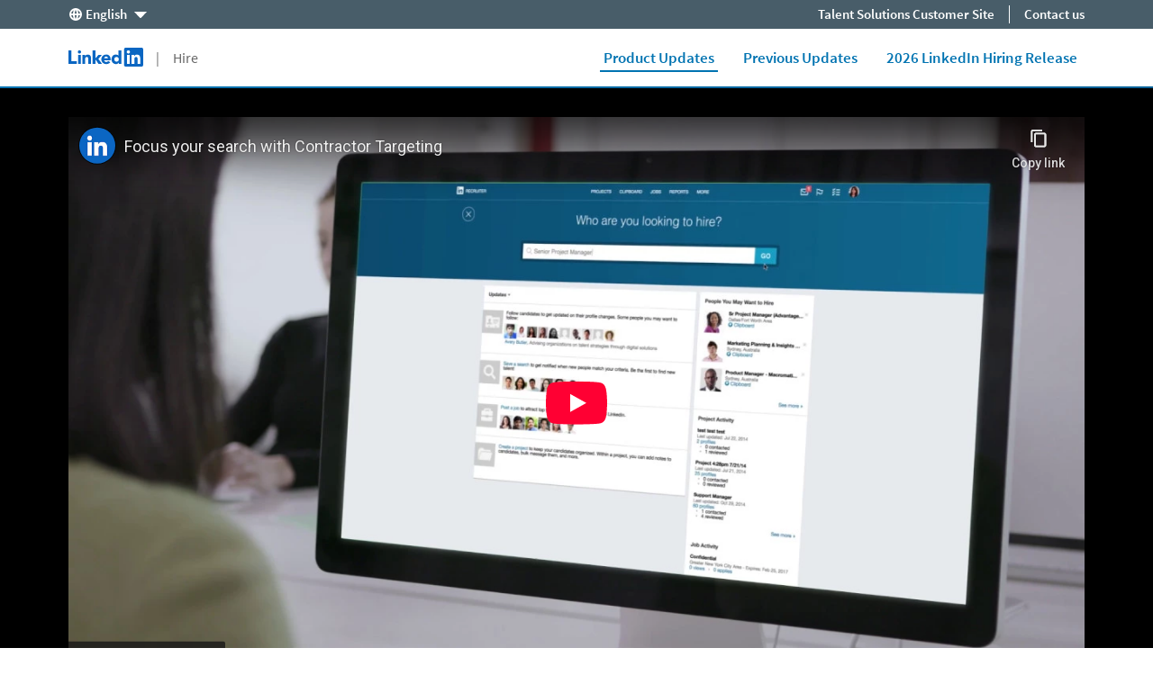

--- FILE ---
content_type: text/html; charset=utf-8
request_url: https://www.youtube-nocookie.com/embed/z1ZjDP4aldM?rel=0&autohide=1&playsinline=0&html5=1&wmode=opaque&autoplay=0
body_size: 71556
content:
<!DOCTYPE html><html lang="en" dir="ltr" data-cast-api-enabled="true"><head><meta name="viewport" content="width=device-width, initial-scale=1"><script nonce="ecXhG9Nb_0zAgdVwNI5jBg">if ('undefined' == typeof Symbol || 'undefined' == typeof Symbol.iterator) {delete Array.prototype.entries;}</script><style name="www-roboto" nonce="cMpWgQBOQihLJgyBy2PhKw">@font-face{font-family:'Roboto';font-style:normal;font-weight:400;font-stretch:100%;src:url(//fonts.gstatic.com/s/roboto/v48/KFO7CnqEu92Fr1ME7kSn66aGLdTylUAMa3GUBHMdazTgWw.woff2)format('woff2');unicode-range:U+0460-052F,U+1C80-1C8A,U+20B4,U+2DE0-2DFF,U+A640-A69F,U+FE2E-FE2F;}@font-face{font-family:'Roboto';font-style:normal;font-weight:400;font-stretch:100%;src:url(//fonts.gstatic.com/s/roboto/v48/KFO7CnqEu92Fr1ME7kSn66aGLdTylUAMa3iUBHMdazTgWw.woff2)format('woff2');unicode-range:U+0301,U+0400-045F,U+0490-0491,U+04B0-04B1,U+2116;}@font-face{font-family:'Roboto';font-style:normal;font-weight:400;font-stretch:100%;src:url(//fonts.gstatic.com/s/roboto/v48/KFO7CnqEu92Fr1ME7kSn66aGLdTylUAMa3CUBHMdazTgWw.woff2)format('woff2');unicode-range:U+1F00-1FFF;}@font-face{font-family:'Roboto';font-style:normal;font-weight:400;font-stretch:100%;src:url(//fonts.gstatic.com/s/roboto/v48/KFO7CnqEu92Fr1ME7kSn66aGLdTylUAMa3-UBHMdazTgWw.woff2)format('woff2');unicode-range:U+0370-0377,U+037A-037F,U+0384-038A,U+038C,U+038E-03A1,U+03A3-03FF;}@font-face{font-family:'Roboto';font-style:normal;font-weight:400;font-stretch:100%;src:url(//fonts.gstatic.com/s/roboto/v48/KFO7CnqEu92Fr1ME7kSn66aGLdTylUAMawCUBHMdazTgWw.woff2)format('woff2');unicode-range:U+0302-0303,U+0305,U+0307-0308,U+0310,U+0312,U+0315,U+031A,U+0326-0327,U+032C,U+032F-0330,U+0332-0333,U+0338,U+033A,U+0346,U+034D,U+0391-03A1,U+03A3-03A9,U+03B1-03C9,U+03D1,U+03D5-03D6,U+03F0-03F1,U+03F4-03F5,U+2016-2017,U+2034-2038,U+203C,U+2040,U+2043,U+2047,U+2050,U+2057,U+205F,U+2070-2071,U+2074-208E,U+2090-209C,U+20D0-20DC,U+20E1,U+20E5-20EF,U+2100-2112,U+2114-2115,U+2117-2121,U+2123-214F,U+2190,U+2192,U+2194-21AE,U+21B0-21E5,U+21F1-21F2,U+21F4-2211,U+2213-2214,U+2216-22FF,U+2308-230B,U+2310,U+2319,U+231C-2321,U+2336-237A,U+237C,U+2395,U+239B-23B7,U+23D0,U+23DC-23E1,U+2474-2475,U+25AF,U+25B3,U+25B7,U+25BD,U+25C1,U+25CA,U+25CC,U+25FB,U+266D-266F,U+27C0-27FF,U+2900-2AFF,U+2B0E-2B11,U+2B30-2B4C,U+2BFE,U+3030,U+FF5B,U+FF5D,U+1D400-1D7FF,U+1EE00-1EEFF;}@font-face{font-family:'Roboto';font-style:normal;font-weight:400;font-stretch:100%;src:url(//fonts.gstatic.com/s/roboto/v48/KFO7CnqEu92Fr1ME7kSn66aGLdTylUAMaxKUBHMdazTgWw.woff2)format('woff2');unicode-range:U+0001-000C,U+000E-001F,U+007F-009F,U+20DD-20E0,U+20E2-20E4,U+2150-218F,U+2190,U+2192,U+2194-2199,U+21AF,U+21E6-21F0,U+21F3,U+2218-2219,U+2299,U+22C4-22C6,U+2300-243F,U+2440-244A,U+2460-24FF,U+25A0-27BF,U+2800-28FF,U+2921-2922,U+2981,U+29BF,U+29EB,U+2B00-2BFF,U+4DC0-4DFF,U+FFF9-FFFB,U+10140-1018E,U+10190-1019C,U+101A0,U+101D0-101FD,U+102E0-102FB,U+10E60-10E7E,U+1D2C0-1D2D3,U+1D2E0-1D37F,U+1F000-1F0FF,U+1F100-1F1AD,U+1F1E6-1F1FF,U+1F30D-1F30F,U+1F315,U+1F31C,U+1F31E,U+1F320-1F32C,U+1F336,U+1F378,U+1F37D,U+1F382,U+1F393-1F39F,U+1F3A7-1F3A8,U+1F3AC-1F3AF,U+1F3C2,U+1F3C4-1F3C6,U+1F3CA-1F3CE,U+1F3D4-1F3E0,U+1F3ED,U+1F3F1-1F3F3,U+1F3F5-1F3F7,U+1F408,U+1F415,U+1F41F,U+1F426,U+1F43F,U+1F441-1F442,U+1F444,U+1F446-1F449,U+1F44C-1F44E,U+1F453,U+1F46A,U+1F47D,U+1F4A3,U+1F4B0,U+1F4B3,U+1F4B9,U+1F4BB,U+1F4BF,U+1F4C8-1F4CB,U+1F4D6,U+1F4DA,U+1F4DF,U+1F4E3-1F4E6,U+1F4EA-1F4ED,U+1F4F7,U+1F4F9-1F4FB,U+1F4FD-1F4FE,U+1F503,U+1F507-1F50B,U+1F50D,U+1F512-1F513,U+1F53E-1F54A,U+1F54F-1F5FA,U+1F610,U+1F650-1F67F,U+1F687,U+1F68D,U+1F691,U+1F694,U+1F698,U+1F6AD,U+1F6B2,U+1F6B9-1F6BA,U+1F6BC,U+1F6C6-1F6CF,U+1F6D3-1F6D7,U+1F6E0-1F6EA,U+1F6F0-1F6F3,U+1F6F7-1F6FC,U+1F700-1F7FF,U+1F800-1F80B,U+1F810-1F847,U+1F850-1F859,U+1F860-1F887,U+1F890-1F8AD,U+1F8B0-1F8BB,U+1F8C0-1F8C1,U+1F900-1F90B,U+1F93B,U+1F946,U+1F984,U+1F996,U+1F9E9,U+1FA00-1FA6F,U+1FA70-1FA7C,U+1FA80-1FA89,U+1FA8F-1FAC6,U+1FACE-1FADC,U+1FADF-1FAE9,U+1FAF0-1FAF8,U+1FB00-1FBFF;}@font-face{font-family:'Roboto';font-style:normal;font-weight:400;font-stretch:100%;src:url(//fonts.gstatic.com/s/roboto/v48/KFO7CnqEu92Fr1ME7kSn66aGLdTylUAMa3OUBHMdazTgWw.woff2)format('woff2');unicode-range:U+0102-0103,U+0110-0111,U+0128-0129,U+0168-0169,U+01A0-01A1,U+01AF-01B0,U+0300-0301,U+0303-0304,U+0308-0309,U+0323,U+0329,U+1EA0-1EF9,U+20AB;}@font-face{font-family:'Roboto';font-style:normal;font-weight:400;font-stretch:100%;src:url(//fonts.gstatic.com/s/roboto/v48/KFO7CnqEu92Fr1ME7kSn66aGLdTylUAMa3KUBHMdazTgWw.woff2)format('woff2');unicode-range:U+0100-02BA,U+02BD-02C5,U+02C7-02CC,U+02CE-02D7,U+02DD-02FF,U+0304,U+0308,U+0329,U+1D00-1DBF,U+1E00-1E9F,U+1EF2-1EFF,U+2020,U+20A0-20AB,U+20AD-20C0,U+2113,U+2C60-2C7F,U+A720-A7FF;}@font-face{font-family:'Roboto';font-style:normal;font-weight:400;font-stretch:100%;src:url(//fonts.gstatic.com/s/roboto/v48/KFO7CnqEu92Fr1ME7kSn66aGLdTylUAMa3yUBHMdazQ.woff2)format('woff2');unicode-range:U+0000-00FF,U+0131,U+0152-0153,U+02BB-02BC,U+02C6,U+02DA,U+02DC,U+0304,U+0308,U+0329,U+2000-206F,U+20AC,U+2122,U+2191,U+2193,U+2212,U+2215,U+FEFF,U+FFFD;}@font-face{font-family:'Roboto';font-style:normal;font-weight:500;font-stretch:100%;src:url(//fonts.gstatic.com/s/roboto/v48/KFO7CnqEu92Fr1ME7kSn66aGLdTylUAMa3GUBHMdazTgWw.woff2)format('woff2');unicode-range:U+0460-052F,U+1C80-1C8A,U+20B4,U+2DE0-2DFF,U+A640-A69F,U+FE2E-FE2F;}@font-face{font-family:'Roboto';font-style:normal;font-weight:500;font-stretch:100%;src:url(//fonts.gstatic.com/s/roboto/v48/KFO7CnqEu92Fr1ME7kSn66aGLdTylUAMa3iUBHMdazTgWw.woff2)format('woff2');unicode-range:U+0301,U+0400-045F,U+0490-0491,U+04B0-04B1,U+2116;}@font-face{font-family:'Roboto';font-style:normal;font-weight:500;font-stretch:100%;src:url(//fonts.gstatic.com/s/roboto/v48/KFO7CnqEu92Fr1ME7kSn66aGLdTylUAMa3CUBHMdazTgWw.woff2)format('woff2');unicode-range:U+1F00-1FFF;}@font-face{font-family:'Roboto';font-style:normal;font-weight:500;font-stretch:100%;src:url(//fonts.gstatic.com/s/roboto/v48/KFO7CnqEu92Fr1ME7kSn66aGLdTylUAMa3-UBHMdazTgWw.woff2)format('woff2');unicode-range:U+0370-0377,U+037A-037F,U+0384-038A,U+038C,U+038E-03A1,U+03A3-03FF;}@font-face{font-family:'Roboto';font-style:normal;font-weight:500;font-stretch:100%;src:url(//fonts.gstatic.com/s/roboto/v48/KFO7CnqEu92Fr1ME7kSn66aGLdTylUAMawCUBHMdazTgWw.woff2)format('woff2');unicode-range:U+0302-0303,U+0305,U+0307-0308,U+0310,U+0312,U+0315,U+031A,U+0326-0327,U+032C,U+032F-0330,U+0332-0333,U+0338,U+033A,U+0346,U+034D,U+0391-03A1,U+03A3-03A9,U+03B1-03C9,U+03D1,U+03D5-03D6,U+03F0-03F1,U+03F4-03F5,U+2016-2017,U+2034-2038,U+203C,U+2040,U+2043,U+2047,U+2050,U+2057,U+205F,U+2070-2071,U+2074-208E,U+2090-209C,U+20D0-20DC,U+20E1,U+20E5-20EF,U+2100-2112,U+2114-2115,U+2117-2121,U+2123-214F,U+2190,U+2192,U+2194-21AE,U+21B0-21E5,U+21F1-21F2,U+21F4-2211,U+2213-2214,U+2216-22FF,U+2308-230B,U+2310,U+2319,U+231C-2321,U+2336-237A,U+237C,U+2395,U+239B-23B7,U+23D0,U+23DC-23E1,U+2474-2475,U+25AF,U+25B3,U+25B7,U+25BD,U+25C1,U+25CA,U+25CC,U+25FB,U+266D-266F,U+27C0-27FF,U+2900-2AFF,U+2B0E-2B11,U+2B30-2B4C,U+2BFE,U+3030,U+FF5B,U+FF5D,U+1D400-1D7FF,U+1EE00-1EEFF;}@font-face{font-family:'Roboto';font-style:normal;font-weight:500;font-stretch:100%;src:url(//fonts.gstatic.com/s/roboto/v48/KFO7CnqEu92Fr1ME7kSn66aGLdTylUAMaxKUBHMdazTgWw.woff2)format('woff2');unicode-range:U+0001-000C,U+000E-001F,U+007F-009F,U+20DD-20E0,U+20E2-20E4,U+2150-218F,U+2190,U+2192,U+2194-2199,U+21AF,U+21E6-21F0,U+21F3,U+2218-2219,U+2299,U+22C4-22C6,U+2300-243F,U+2440-244A,U+2460-24FF,U+25A0-27BF,U+2800-28FF,U+2921-2922,U+2981,U+29BF,U+29EB,U+2B00-2BFF,U+4DC0-4DFF,U+FFF9-FFFB,U+10140-1018E,U+10190-1019C,U+101A0,U+101D0-101FD,U+102E0-102FB,U+10E60-10E7E,U+1D2C0-1D2D3,U+1D2E0-1D37F,U+1F000-1F0FF,U+1F100-1F1AD,U+1F1E6-1F1FF,U+1F30D-1F30F,U+1F315,U+1F31C,U+1F31E,U+1F320-1F32C,U+1F336,U+1F378,U+1F37D,U+1F382,U+1F393-1F39F,U+1F3A7-1F3A8,U+1F3AC-1F3AF,U+1F3C2,U+1F3C4-1F3C6,U+1F3CA-1F3CE,U+1F3D4-1F3E0,U+1F3ED,U+1F3F1-1F3F3,U+1F3F5-1F3F7,U+1F408,U+1F415,U+1F41F,U+1F426,U+1F43F,U+1F441-1F442,U+1F444,U+1F446-1F449,U+1F44C-1F44E,U+1F453,U+1F46A,U+1F47D,U+1F4A3,U+1F4B0,U+1F4B3,U+1F4B9,U+1F4BB,U+1F4BF,U+1F4C8-1F4CB,U+1F4D6,U+1F4DA,U+1F4DF,U+1F4E3-1F4E6,U+1F4EA-1F4ED,U+1F4F7,U+1F4F9-1F4FB,U+1F4FD-1F4FE,U+1F503,U+1F507-1F50B,U+1F50D,U+1F512-1F513,U+1F53E-1F54A,U+1F54F-1F5FA,U+1F610,U+1F650-1F67F,U+1F687,U+1F68D,U+1F691,U+1F694,U+1F698,U+1F6AD,U+1F6B2,U+1F6B9-1F6BA,U+1F6BC,U+1F6C6-1F6CF,U+1F6D3-1F6D7,U+1F6E0-1F6EA,U+1F6F0-1F6F3,U+1F6F7-1F6FC,U+1F700-1F7FF,U+1F800-1F80B,U+1F810-1F847,U+1F850-1F859,U+1F860-1F887,U+1F890-1F8AD,U+1F8B0-1F8BB,U+1F8C0-1F8C1,U+1F900-1F90B,U+1F93B,U+1F946,U+1F984,U+1F996,U+1F9E9,U+1FA00-1FA6F,U+1FA70-1FA7C,U+1FA80-1FA89,U+1FA8F-1FAC6,U+1FACE-1FADC,U+1FADF-1FAE9,U+1FAF0-1FAF8,U+1FB00-1FBFF;}@font-face{font-family:'Roboto';font-style:normal;font-weight:500;font-stretch:100%;src:url(//fonts.gstatic.com/s/roboto/v48/KFO7CnqEu92Fr1ME7kSn66aGLdTylUAMa3OUBHMdazTgWw.woff2)format('woff2');unicode-range:U+0102-0103,U+0110-0111,U+0128-0129,U+0168-0169,U+01A0-01A1,U+01AF-01B0,U+0300-0301,U+0303-0304,U+0308-0309,U+0323,U+0329,U+1EA0-1EF9,U+20AB;}@font-face{font-family:'Roboto';font-style:normal;font-weight:500;font-stretch:100%;src:url(//fonts.gstatic.com/s/roboto/v48/KFO7CnqEu92Fr1ME7kSn66aGLdTylUAMa3KUBHMdazTgWw.woff2)format('woff2');unicode-range:U+0100-02BA,U+02BD-02C5,U+02C7-02CC,U+02CE-02D7,U+02DD-02FF,U+0304,U+0308,U+0329,U+1D00-1DBF,U+1E00-1E9F,U+1EF2-1EFF,U+2020,U+20A0-20AB,U+20AD-20C0,U+2113,U+2C60-2C7F,U+A720-A7FF;}@font-face{font-family:'Roboto';font-style:normal;font-weight:500;font-stretch:100%;src:url(//fonts.gstatic.com/s/roboto/v48/KFO7CnqEu92Fr1ME7kSn66aGLdTylUAMa3yUBHMdazQ.woff2)format('woff2');unicode-range:U+0000-00FF,U+0131,U+0152-0153,U+02BB-02BC,U+02C6,U+02DA,U+02DC,U+0304,U+0308,U+0329,U+2000-206F,U+20AC,U+2122,U+2191,U+2193,U+2212,U+2215,U+FEFF,U+FFFD;}</style><script name="www-roboto" nonce="ecXhG9Nb_0zAgdVwNI5jBg">if (document.fonts && document.fonts.load) {document.fonts.load("400 10pt Roboto", "E"); document.fonts.load("500 10pt Roboto", "E");}</script><link rel="stylesheet" href="/s/player/a644926e/www-player.css" name="www-player" nonce="cMpWgQBOQihLJgyBy2PhKw"><style nonce="cMpWgQBOQihLJgyBy2PhKw">html {overflow: hidden;}body {font: 12px Roboto, Arial, sans-serif; background-color: #000; color: #fff; height: 100%; width: 100%; overflow: hidden; position: absolute; margin: 0; padding: 0;}#player {width: 100%; height: 100%;}h1 {text-align: center; color: #fff;}h3 {margin-top: 6px; margin-bottom: 3px;}.player-unavailable {position: absolute; top: 0; left: 0; right: 0; bottom: 0; padding: 25px; font-size: 13px; background: url(/img/meh7.png) 50% 65% no-repeat;}.player-unavailable .message {text-align: left; margin: 0 -5px 15px; padding: 0 5px 14px; border-bottom: 1px solid #888; font-size: 19px; font-weight: normal;}.player-unavailable a {color: #167ac6; text-decoration: none;}</style><script nonce="ecXhG9Nb_0zAgdVwNI5jBg">var ytcsi={gt:function(n){n=(n||"")+"data_";return ytcsi[n]||(ytcsi[n]={tick:{},info:{},gel:{preLoggedGelInfos:[]}})},now:window.performance&&window.performance.timing&&window.performance.now&&window.performance.timing.navigationStart?function(){return window.performance.timing.navigationStart+window.performance.now()}:function(){return(new Date).getTime()},tick:function(l,t,n){var ticks=ytcsi.gt(n).tick;var v=t||ytcsi.now();if(ticks[l]){ticks["_"+l]=ticks["_"+l]||[ticks[l]];ticks["_"+l].push(v)}ticks[l]=
v},info:function(k,v,n){ytcsi.gt(n).info[k]=v},infoGel:function(p,n){ytcsi.gt(n).gel.preLoggedGelInfos.push(p)},setStart:function(t,n){ytcsi.tick("_start",t,n)}};
(function(w,d){function isGecko(){if(!w.navigator)return false;try{if(w.navigator.userAgentData&&w.navigator.userAgentData.brands&&w.navigator.userAgentData.brands.length){var brands=w.navigator.userAgentData.brands;var i=0;for(;i<brands.length;i++)if(brands[i]&&brands[i].brand==="Firefox")return true;return false}}catch(e){setTimeout(function(){throw e;})}if(!w.navigator.userAgent)return false;var ua=w.navigator.userAgent;return ua.indexOf("Gecko")>0&&ua.toLowerCase().indexOf("webkit")<0&&ua.indexOf("Edge")<
0&&ua.indexOf("Trident")<0&&ua.indexOf("MSIE")<0}ytcsi.setStart(w.performance?w.performance.timing.responseStart:null);var isPrerender=(d.visibilityState||d.webkitVisibilityState)=="prerender";var vName=!d.visibilityState&&d.webkitVisibilityState?"webkitvisibilitychange":"visibilitychange";if(isPrerender){var startTick=function(){ytcsi.setStart();d.removeEventListener(vName,startTick)};d.addEventListener(vName,startTick,false)}if(d.addEventListener)d.addEventListener(vName,function(){ytcsi.tick("vc")},
false);if(isGecko()){var isHidden=(d.visibilityState||d.webkitVisibilityState)=="hidden";if(isHidden)ytcsi.tick("vc")}var slt=function(el,t){setTimeout(function(){var n=ytcsi.now();el.loadTime=n;if(el.slt)el.slt()},t)};w.__ytRIL=function(el){if(!el.getAttribute("data-thumb"))if(w.requestAnimationFrame)w.requestAnimationFrame(function(){slt(el,0)});else slt(el,16)}})(window,document);
</script><script nonce="ecXhG9Nb_0zAgdVwNI5jBg">var ytcfg={d:function(){return window.yt&&yt.config_||ytcfg.data_||(ytcfg.data_={})},get:function(k,o){return k in ytcfg.d()?ytcfg.d()[k]:o},set:function(){var a=arguments;if(a.length>1)ytcfg.d()[a[0]]=a[1];else{var k;for(k in a[0])ytcfg.d()[k]=a[0][k]}}};
ytcfg.set({"CLIENT_CANARY_STATE":"none","DEVICE":"cbr\u003dChrome\u0026cbrand\u003dapple\u0026cbrver\u003d131.0.0.0\u0026ceng\u003dWebKit\u0026cengver\u003d537.36\u0026cos\u003dMacintosh\u0026cosver\u003d10_15_7\u0026cplatform\u003dDESKTOP","EVENT_ID":"2oA6ae75D6yglu8Pl56tqQw","EXPERIMENT_FLAGS":{"ab_det_apm":true,"ab_det_el_h":true,"ab_det_em_inj":true,"ab_l_sig_st":true,"ab_l_sig_st_e":true,"ab_sa_ef":true,"action_companion_center_align_description":true,"align_three_dot_menu_with_title_description":true,"allow_skip_networkless":true,"always_send_and_write":true,"att_web_record_metrics":true,"attmusi":true,"c3_enable_button_impression_logging":true,"c3_watch_page_component":true,"cancel_pending_navs":true,"clean_up_manual_attribution_header":true,"config_age_report_killswitch":true,"cow_optimize_idom_compat":true,"csi_config_handling_infra":true,"csi_on_gel":true,"delhi_mweb_colorful_sd":true,"delhi_mweb_colorful_sd_v2":true,"deprecate_csi_has_info":true,"deprecate_pair_servlet_enabled":true,"desktop_sparkles_light_cta_button":true,"disable_cached_masthead_data":true,"disable_child_node_auto_formatted_strings":true,"disable_enf_isd":true,"disable_log_to_visitor_layer":true,"disable_pacf_logging_for_memory_limited_tv":true,"embeds_disable_ios_networkless_logging":true,"embeds_enable_eid_enforcement_for_marketing_pages":true,"embeds_enable_eid_enforcement_for_youtube":true,"embeds_enable_eid_log_for_marketing_pages":true,"embeds_enable_info_panel_dismissal":true,"embeds_enable_pfp_always_unbranded":true,"embeds_web_nwl_disable_nocookie":true,"embeds_web_updated_shorts_definition_fix":true,"enable_a11y_focus_fix_for_mac_panel_on_desktop":true,"enable_active_view_display_ad_renderer_web_home":true,"enable_ad_disclosure_banner_a11y_fix":true,"enable_chips_shelf_view_model_fully_reactive":true,"enable_client_creator_goal_ticker_bar_revamp":true,"enable_client_only_wiz_direct_reactions":true,"enable_client_sli_logging":true,"enable_client_streamz_web":true,"enable_client_ve_spec":true,"enable_cloud_save_error_popup_after_retry":true,"enable_cookie_reissue_iframe":true,"enable_dai_sdf_h5_preroll":true,"enable_datasync_id_header_in_web_vss_pings":true,"enable_default_mono_cta_migration_web_client":true,"enable_dma_post_enforcement":true,"enable_docked_chat_messages":true,"enable_entity_store_from_dependency_injection":true,"enable_inline_muted_playback_on_web_search":true,"enable_inline_muted_playback_on_web_search_for_vdc":true,"enable_inline_muted_playback_on_web_search_for_vdcb":true,"enable_is_mini_app_page_active_bugfix":true,"enable_live_overlay_feed_in_live_chat":true,"enable_logging_first_user_action_after_game_ready":true,"enable_ltc_param_fetch_from_innertube":true,"enable_masthead_mweb_padding_fix":true,"enable_menu_renderer_button_in_mweb_hclr":true,"enable_mini_app_command_handler_mweb_fix":true,"enable_mini_app_iframe_loaded_logging":true,"enable_mini_guide_downloads_item":true,"enable_mixed_direction_formatted_strings":true,"enable_mweb_livestream_ui_update":true,"enable_names_handles_account_switcher":true,"enable_network_request_logging_on_game_events":true,"enable_new_paid_product_placement":true,"enable_obtaining_ppn_query_param":true,"enable_open_in_new_tab_icon_for_short_dr_for_desktop_search":true,"enable_open_yt_content":true,"enable_origin_query_parameter_bugfix":true,"enable_pacf_slot_asde_infeed_h5":true,"enable_pacf_slot_asde_player_byte_h5":true,"enable_pacf_slot_asde_player_byte_h5_TV":true,"enable_pause_ads_on_ytv_html5":true,"enable_payments_purchase_manager":true,"enable_pdp_icon_prefetch":true,"enable_pl_r_si_fa":true,"enable_place_pivot_url":true,"enable_playable_a11y_label_with_badge_text":true,"enable_primitive_dialog_aria_hide_siblings":true,"enable_pv_screen_modern_text":true,"enable_removing_navbar_title_on_hashtag_page_mweb":true,"enable_resetting_scroll_position_on_flow_change":true,"enable_rta_manager":true,"enable_sdf_companion_h5":true,"enable_sdf_dai_h5_midroll":true,"enable_sdf_h5_endemic_mid_post_roll":true,"enable_sdf_on_h5_unplugged_vod_midroll":true,"enable_sdf_shorts_player_bytes_h5":true,"enable_sdk_performance_network_logging":true,"enable_sending_unwrapped_game_audio_as_serialized_metadata":true,"enable_sfv_effect_pivot_url":true,"enable_shorts_new_carousel":true,"enable_skip_ad_guidance_prompt":true,"enable_skippable_ads_for_unplugged_ad_pod":true,"enable_smearing_expansion_dai":true,"enable_third_party_info":true,"enable_time_out_messages":true,"enable_timeline_view_modern_transcript_fe":true,"enable_track_defined_via_mutable_signal":true,"enable_video_display_compact_button_group_for_desktop_search":true,"enable_watch_next_pause_autoplay_lact":true,"enable_web_96_bit_csn":true,"enable_web_delhi_icons":true,"enable_web_home_top_landscape_image_layout_level_click":true,"enable_web_tiered_gel":true,"enable_window_constrained_buy_flow_dialog":true,"enable_wiz_queue_effect_and_on_init_initial_runs":true,"enable_ypc_spinners":true,"enable_yt_ata_iframe_authuser":true,"export_networkless_options":true,"export_player_version_to_ytconfig":true,"fill_single_video_with_notify_to_lasr":true,"fix_ad_miniplayer_controls_rendering":true,"fix_ads_tracking_for_swf_config_deprecation_mweb":true,"h5_companion_enable_adcpn_macro_substitution_for_click_pings":true,"h5_inplayer_enable_adcpn_macro_substitution_for_click_pings":true,"h5_reset_cache_and_filter_before_update_masthead":true,"hide_channel_creation_title_for_mweb":true,"high_ccv_client_side_caching_h5":true,"html5_log_trigger_events_with_debug_data":true,"html5_ssdai_enable_media_end_cue_range":true,"il_attach_cache_limit":true,"il_use_view_model_logging_context":true,"is_browser_support_for_webcam_streaming":true,"json_condensed_response":true,"kev_adb_pg":true,"kevlar_display_downloads_numbers":true,"kevlar_gel_error_routing":true,"kevlar_modern_downloads_extra_compact":true,"kevlar_modern_downloads_page":true,"kevlar_modern_downloads_skip_downloads_title":true,"kevlar_watch_cinematics":true,"live_chat_enable_controller_extraction":true,"live_chat_enable_rta_manager":true,"live_chat_increased_min_height":true,"log_click_with_layer_from_element_in_command_handler":true,"log_errors_through_nwl_on_retry":true,"main_web_redirect_integration_riot":true,"mdx_enable_privacy_disclosure_ui":true,"mdx_load_cast_api_bootstrap_script":true,"medium_progress_bar_modification":true,"migrate_events_to_ts":true,"migrate_remaining_web_ad_badges_to_innertube":true,"mobile_account_menu_refresh":true,"mutable_signal_set_skip_unchanged":true,"mweb_a11y_enable_player_controls_invisible_toggle":true,"mweb_account_linking_noapp":true,"mweb_after_render_to_scheduler":true,"mweb_allow_modern_search_suggest_behavior":true,"mweb_animated_actions":true,"mweb_app_upsell_button_direct_to_app":true,"mweb_big_boards":true,"mweb_big_progress_bar":true,"mweb_c3_disable_carve_out":true,"mweb_c3_disable_carve_out_keep_external_links":true,"mweb_c3_enable_adaptive_signals":true,"mweb_c3_endscreen":true,"mweb_c3_endscreen_v2":true,"mweb_c3_library_page_enable_recent_shelf":true,"mweb_c3_remove_web_navigation_endpoint_data":true,"mweb_c3_use_canonical_from_player_response":true,"mweb_cinematic_fullscreen":true,"mweb_cinematic_topbar":true,"mweb_cinematic_watch":true,"mweb_command_handler":true,"mweb_delay_watch_initial_data":true,"mweb_deprecate_skip_ve_logging":true,"mweb_disable_searchbar_scroll":true,"mweb_early_logging_time_init":true,"mweb_enable_closed_captioning_button_on_player":true,"mweb_enable_fine_scrubbing_for_recs":true,"mweb_enable_keto_batch_player_fullscreen":true,"mweb_enable_keto_batch_player_progress_bar":true,"mweb_enable_keto_batch_player_tooltips":true,"mweb_enable_lockup_view_model_for_ucp":true,"mweb_enable_more_drawer":true,"mweb_enable_optional_fullscreen_landscape_locking":true,"mweb_enable_overlay_touch_manager":true,"mweb_enable_premium_carve_out_fix":true,"mweb_enable_refresh_detection":true,"mweb_enable_search_imp":true,"mweb_enable_sequence_signal":true,"mweb_enable_shorts_pivot_button":true,"mweb_enable_shorts_video_preload":true,"mweb_enable_skippables_on_jio_phone":true,"mweb_enable_storyboards":true,"mweb_enable_varispeed_controller":true,"mweb_enable_warm_channel_requests":true,"mweb_enable_watch_feed_infinite_scroll":true,"mweb_enable_wrapped_unplugged_pause_membership_dialog_renderer":true,"mweb_filter_video_format_in_webfe":true,"mweb_fix_livestream_seeking":true,"mweb_fix_monitor_visibility_after_render":true,"mweb_fix_section_list_continuation_item_renderers":true,"mweb_force_ios_fallback_to_native_control":true,"mweb_fp_auto_fullscreen":true,"mweb_fullscreen_controls":true,"mweb_fullscreen_controls_action_buttons":true,"mweb_fullscreen_watch_system":true,"mweb_home_reactive_shorts":true,"mweb_innertube_search_command":true,"mweb_lang_in_html":true,"mweb_like_button_synced_with_entities":true,"mweb_logo_use_home_page_ve":true,"mweb_modern_player_controls_tap_target_ui":true,"mweb_modern_typography":true,"mweb_module_decoration":true,"mweb_native_control_in_faux_fullscreen_shared":true,"mweb_panel_container_inert":true,"mweb_player_control_on_hover":true,"mweb_player_delhi_dtts":true,"mweb_player_settings_use_bottom_sheet":true,"mweb_player_settings_use_bottom_sheet_kaios":true,"mweb_player_show_previous_next_buttons_in_playlist":true,"mweb_player_skip_no_op_state_changes":true,"mweb_player_user_select_none":true,"mweb_playlist_engagement_panel":true,"mweb_progress_bar_seek_on_mouse_click":true,"mweb_pull_2_full":true,"mweb_pull_2_full_enable_touch_handlers":true,"mweb_schedule_warm_watch_response":true,"mweb_searchbox_legacy_navigation":true,"mweb_see_fewer_shorts":true,"mweb_sheets_ui_refresh":true,"mweb_shorts_comments_panel_id_change":true,"mweb_shorts_early_continuation":true,"mweb_show_ios_smart_banner":true,"mweb_use_server_url_on_startup":true,"mweb_watch_captions_enable_auto_translate":true,"mweb_watch_captions_set_default_size":true,"mweb_watch_stop_scheduler_on_player_response":true,"mweb_watchfeed_big_thumbnails":true,"mweb_yt_searchbox":true,"networkless_logging":true,"new_csn_storage_design":true,"no_client_ve_attach_unless_shown":true,"nwl_send_from_memory_when_online":true,"pageid_as_header_web":true,"playback_settings_use_switch_menu":true,"player_controls_autonav_fix":true,"player_controls_skip_double_signal_update":true,"polymer_bad_build_labels":true,"polymer_verifiy_app_state":true,"prevent_zero_high_score_value_from_being_sent":true,"qoe_send_and_write":true,"read_data_from_web_component_wrapper":true,"remove_masthead_channel_banner_on_refresh":true,"remove_slot_id_exited_trigger_for_dai_in_player_slot_expire":true,"replace_client_url_parsing_with_server_signal":true,"scheduler_use_raf_by_default":true,"service_worker_enabled":true,"service_worker_push_enabled":true,"service_worker_push_home_page_prompt":true,"service_worker_push_watch_page_prompt":true,"shell_load_gcf":true,"shorten_initial_gel_batch_timeout":true,"should_use_yt_voice_endpoint_in_kaios":true,"sink_wrapper_disable_runtime_shadycss":true,"skip_invalid_ytcsi_ticks":true,"skip_setting_info_in_csi_data_object":true,"smarter_ve_dedupping":true,"smartimation_background":true,"speedmaster_no_seek":true,"start_client_gcf_mweb":true,"suppress_error_204_logging":true,"synced_panel_scrolling_controller":true,"use_color_palettes_modern_collections_v2":true,"use_core_sm":true,"use_csi_stp_handler":true,"use_event_time_ms_header":true,"use_fifo_for_networkless":true,"use_infogel_early_logging":true,"use_new_in_memory_storage":true,"use_player_abuse_bg_library":true,"use_request_time_ms_header":true,"use_session_based_sampling":true,"use_thumbnail_overlay_time_status_renderer_for_live_badge":true,"use_ts_visibilitylogger":true,"vss_final_ping_send_and_write":true,"vss_playback_use_send_and_write":true,"web_adaptive_repeat_ase":true,"web_always_load_chat_support":true,"web_animated_like":true,"web_api_url":true,"web_attr_string_unified_vis_mon":true,"web_autonav_allow_off_by_default":true,"web_button_vm_refactor_disabled":true,"web_c3_log_app_init_finish":true,"web_csi_action_sampling_enabled":true,"web_dedupe_ve_grafting":true,"web_disable_backdrop_filter":true,"web_enable_ab_rsp_cl":true,"web_enable_course_icon_update":true,"web_enable_error_204":true,"web_enable_horizontal_video_attributes_section":true,"web_enable_like_button_click_debouncing":true,"web_fix_segmented_like_dislike_undefined":true,"web_gcf_hashes_innertube":true,"web_gel_timeout_cap":true,"web_graft_ve_unified_vis_mon":true,"web_image_dont_reload_same_src":true,"web_image_dont_reload_same_src_simulate_load":true,"web_metadata_carousel_elref_bugfix":true,"web_parent_target_for_sheets":true,"web_persist_server_autonav_state_on_client":true,"web_playback_associated_log_ctt":true,"web_playback_associated_ve":true,"web_prefetch_preload_video":true,"web_progress_bar_draggable":true,"web_resizable_advertiser_banner_on_masthead_safari_fix":true,"web_scheduler_auto_init":true,"web_shorts_audio_track_picker":true,"web_shorts_just_watched_on_channel_and_pivot_study":true,"web_shorts_just_watched_overlay":true,"web_shorts_lockup_view_model_sink":true,"web_shorts_pivot_button_view_model_reactive":true,"web_update_panel_visibility_logging_fix":true,"web_video_attribute_view_model_a11y_fix":true,"web_watch_controls_state_signals":true,"web_wiz_attributed_string":true,"web_yt_config_context":true,"webfe_mweb_watch_microdata":true,"webfe_watch_shorts_canonical_url_fix":true,"webpo_exit_on_net_err":true,"wiz_diff_overwritable":true,"wiz_memoize_stamper_items":true,"woffle_used_state_report":true,"wpo_gel_strz":true,"ytcp_paper_tooltip_use_scoped_owner_root":true,"ytidb_clear_embedded_player":true,"H5_async_logging_delay_ms":30000.0,"attention_logging_scroll_throttle":500.0,"autoplay_pause_by_lact_sampling_fraction":0.0,"cinematic_watch_effect_opacity":0.4,"log_window_onerror_fraction":0.1,"mweb_prediction_threshold":0.05,"mweb_prediction_threshold_navigation":0.05,"speedmaster_playback_rate":2.0,"tv_pacf_logging_sample_rate":0.01,"web_load_prediction_threshold":0.1,"web_navigation_prediction_threshold":0.1,"web_pbj_log_warning_rate":0.0,"web_system_health_fraction":0.01,"ytidb_transaction_ended_event_rate_limit":0.02,"active_time_update_interval_ms":10000,"att_init_delay":500,"autoplay_pause_by_lact_sec":0,"botguard_async_snapshot_timeout_ms":3000,"check_navigator_accuracy_timeout_ms":0,"cinematic_watch_css_filter_blur_strength":40,"cinematic_watch_fade_out_duration":500,"close_webview_delay_ms":100,"cloud_save_game_data_rate_limit_ms":3000,"compression_disable_point":10,"custom_active_view_tos_timeout_ms":3600000,"embeds_widget_poll_interval_ms":0,"gel_min_batch_size":3,"gel_queue_timeout_max_ms":60000,"get_async_timeout_ms":60000,"hide_cta_for_home_web_video_ads_animate_in_time":2,"html5_byterate_soft_cap":0,"initial_gel_batch_timeout":2000,"max_body_size_to_compress":500000,"max_prefetch_window_sec_for_livestream_optimization":10,"min_prefetch_offset_sec_for_livestream_optimization":20,"mini_app_container_iframe_src_update_delay_ms":0,"multiple_preview_news_duration_time":11000,"mweb_c3_toast_duration_ms":5000,"mweb_deep_link_fallback_timeout_ms":10000,"mweb_delay_response_received_actions":100,"mweb_fp_dpad_rate_limit_ms":0,"mweb_fp_dpad_watch_title_clamp_lines":0,"mweb_history_manager_cache_size":100,"mweb_ios_fullscreen_playback_transition_delay_ms":500,"mweb_ios_fullscreen_system_pause_epilson_ms":0,"mweb_override_response_store_expiration_ms":0,"mweb_shorts_early_continuation_trigger_threshold":4,"mweb_w2w_max_age_seconds":0,"mweb_watch_captions_default_size":2,"neon_dark_launch_gradient_count":0,"network_polling_interval":30000,"play_click_interval_ms":30000,"play_ping_interval_ms":10000,"prefetch_comments_ms_after_video":0,"send_config_hash_timer":0,"service_worker_push_logged_out_prompt_watches":-1,"service_worker_push_prompt_cap":-1,"service_worker_push_prompt_delay_microseconds":3888000000000,"show_mini_app_ad_frequency_cap_ms":300000,"slow_compressions_before_abandon_count":4,"speedmaster_cancellation_movement_dp":10,"speedmaster_touch_activation_ms":500,"web_attention_logging_throttle":500,"web_foreground_heartbeat_interval_ms":28000,"web_gel_debounce_ms":10000,"web_logging_max_batch":100,"web_max_tracing_events":50,"web_tracing_session_replay":0,"wil_icon_max_concurrent_fetches":9999,"ytidb_remake_db_retries":3,"ytidb_reopen_db_retries":3,"WebClientReleaseProcessCritical__youtube_embeds_client_version_override":"","WebClientReleaseProcessCritical__youtube_embeds_web_client_version_override":"","WebClientReleaseProcessCritical__youtube_mweb_client_version_override":"","debug_forced_internalcountrycode":"","embeds_web_synth_ch_headers_banned_urls_regex":"","enable_web_media_service":"DISABLED","il_payload_scraping":"","live_chat_unicode_emoji_json_url":"https://www.gstatic.com/youtube/img/emojis/emojis-svg-9.json","mweb_deep_link_feature_tag_suffix":"11268432","mweb_enable_shorts_innertube_player_prefetch_trigger":"NONE","mweb_fp_dpad":"home,search,browse,channel,create_channel,experiments,settings,trending,oops,404,paid_memberships,sponsorship,premium,shorts","mweb_fp_dpad_linear_navigation":"","mweb_fp_dpad_linear_navigation_visitor":"","mweb_fp_dpad_visitor":"","mweb_preload_video_by_player_vars":"","mweb_sign_in_button_style":"STYLE_SUGGESTIVE_AVATAR","place_pivot_triggering_container_alternate":"","place_pivot_triggering_counterfactual_container_alternate":"","search_ui_mweb_searchbar_restyle":"DEFAULT","service_worker_push_force_notification_prompt_tag":"1","service_worker_scope":"/","suggest_exp_str":"","web_client_version_override":"","kevlar_command_handler_command_banlist":[],"mini_app_ids_without_game_ready":["UgkxHHtsak1SC8mRGHMZewc4HzeAY3yhPPmJ","Ugkx7OgzFqE6z_5Mtf4YsotGfQNII1DF_RBm"],"web_op_signal_type_banlist":[],"web_tracing_enabled_spans":["event","command"]},"GAPI_HINT_PARAMS":"m;/_/scs/abc-static/_/js/k\u003dgapi.gapi.en.UXDNXkgCDpE.O/d\u003d1/rs\u003dAHpOoo_3ykjRTrvlIBv6vfu43Rx7CYUQSA/m\u003d__features__","GAPI_HOST":"https://apis.google.com","GAPI_LOCALE":"en_US","GL":"US","HL":"en","HTML_DIR":"ltr","HTML_LANG":"en","INNERTUBE_API_KEY":"AIzaSyAO_FJ2SlqU8Q4STEHLGCilw_Y9_11qcW8","INNERTUBE_API_VERSION":"v1","INNERTUBE_CLIENT_NAME":"WEB_EMBEDDED_PLAYER","INNERTUBE_CLIENT_VERSION":"1.20251208.05.00","INNERTUBE_CONTEXT":{"client":{"hl":"en","gl":"US","remoteHost":"18.117.226.136","deviceMake":"Apple","deviceModel":"","visitorData":"CgttMDh3VmJzNEhpTSjagerJBjIKCgJVUxIEGgAgbg%3D%3D","userAgent":"Mozilla/5.0 (Macintosh; Intel Mac OS X 10_15_7) AppleWebKit/537.36 (KHTML, like Gecko) Chrome/131.0.0.0 Safari/537.36; ClaudeBot/1.0; +claudebot@anthropic.com),gzip(gfe)","clientName":"WEB_EMBEDDED_PLAYER","clientVersion":"1.20251208.05.00","osName":"Macintosh","osVersion":"10_15_7","originalUrl":"https://www.youtube-nocookie.com/embed/z1ZjDP4aldM?rel\u003d0\u0026autohide\u003d1\u0026playsinline\u003d0\u0026html5\u003d1\u0026wmode\u003dopaque\u0026autoplay\u003d0","platform":"DESKTOP","clientFormFactor":"UNKNOWN_FORM_FACTOR","configInfo":{"appInstallData":"[base64]%3D%3D"},"browserName":"Chrome","browserVersion":"131.0.0.0","acceptHeader":"text/html,application/xhtml+xml,application/xml;q\u003d0.9,image/webp,image/apng,*/*;q\u003d0.8,application/signed-exchange;v\u003db3;q\u003d0.9","deviceExperimentId":"ChxOelU0TWpVeE5EVTVOall4TURNd01EWTNPQT09ENqB6skGGNqB6skG","rolloutToken":"CPjIo-qC9NOzGxCBkIqFj7WRAxiBkIqFj7WRAw%3D%3D"},"user":{"lockedSafetyMode":false},"request":{"useSsl":true},"clickTracking":{"clickTrackingParams":"IhMI7s6JhY+1kQMVLJDlBx0XTyvF"},"thirdParty":{"embeddedPlayerContext":{"embeddedPlayerEncryptedContext":"[base64]","ancestorOriginsSupported":false}}},"INNERTUBE_CONTEXT_CLIENT_NAME":56,"INNERTUBE_CONTEXT_CLIENT_VERSION":"1.20251208.05.00","INNERTUBE_CONTEXT_GL":"US","INNERTUBE_CONTEXT_HL":"en","LATEST_ECATCHER_SERVICE_TRACKING_PARAMS":{"client.name":"WEB_EMBEDDED_PLAYER","client.jsfeat":"es5"},"LOGGED_IN":false,"PAGE_BUILD_LABEL":"youtube.embeds.web_20251208_05_RC00","PAGE_CL":841739657,"SERVER_NAME":"WebFE","VISITOR_DATA":"CgttMDh3VmJzNEhpTSjagerJBjIKCgJVUxIEGgAgbg%3D%3D","WEB_PLAYER_CONTEXT_CONFIGS":{"WEB_PLAYER_CONTEXT_CONFIG_ID_EMBEDDED_PLAYER":{"rootElementId":"movie_player","jsUrl":"/s/player/a644926e/player_ias.vflset/en_US/base.js","cssUrl":"/s/player/a644926e/www-player.css","contextId":"WEB_PLAYER_CONTEXT_CONFIG_ID_EMBEDDED_PLAYER","eventLabel":"embedded","contentRegion":"US","hl":"en_US","hostLanguage":"en","innertubeApiKey":"AIzaSyAO_FJ2SlqU8Q4STEHLGCilw_Y9_11qcW8","innertubeApiVersion":"v1","innertubeContextClientVersion":"1.20251208.05.00","disableRelatedVideos":true,"device":{"brand":"apple","model":"","browser":"Chrome","browserVersion":"131.0.0.0","os":"Macintosh","osVersion":"10_15_7","platform":"DESKTOP","interfaceName":"WEB_EMBEDDED_PLAYER","interfaceVersion":"1.20251208.05.00"},"serializedExperimentIds":"24004644,51010235,51063643,51098299,51204329,51222973,51340662,51349914,51353393,51366423,51389629,51404808,51404810,51425033,51484222,51490331,51500051,51505436,51526267,51530495,51534669,51539831,51549715,51560386,51565116,51566373,51574295,51578632,51583567,51583821,51585555,51586118,51597173,51605258,51605395,51611457,51615065,51620803,51620867,51621065,51622844,51627981,51632249,51632969,51637029,51638932,51639092,51640766,51641201,51641390,51648336,51656216,51662081,51662156,51665785,51666850,51668380,51672162,51673532,51676993,51681662,51683502,51684302,51684307,51685239,51686182,51691572,51691590,51692023,51692765,51693511,51694209,51697031,51698342,51698717,51700829,51701010,51704527,51704636,51705184,51709272,51711538,51712601,51714058","serializedExperimentFlags":"H5_async_logging_delay_ms\u003d30000.0\u0026PlayerWeb__h5_enable_advisory_rating_restrictions\u003dtrue\u0026a11y_h5_associate_survey_question\u003dtrue\u0026ab_det_apm\u003dtrue\u0026ab_det_el_h\u003dtrue\u0026ab_det_em_inj\u003dtrue\u0026ab_l_sig_st\u003dtrue\u0026ab_l_sig_st_e\u003dtrue\u0026ab_sa_ef\u003dtrue\u0026action_companion_center_align_description\u003dtrue\u0026ad_pod_disable_companion_persist_ads_quality\u003dtrue\u0026add_stmp_logs_for_voice_boost\u003dtrue\u0026align_three_dot_menu_with_title_description\u003dtrue\u0026allow_drm_override\u003dtrue\u0026allow_live_autoplay\u003dtrue\u0026allow_poltergust_autoplay\u003dtrue\u0026allow_skip_networkless\u003dtrue\u0026allow_vp9_1080p_mq_enc\u003dtrue\u0026always_cache_redirect_endpoint\u003dtrue\u0026always_send_and_write\u003dtrue\u0026annotation_module_vast_cards_load_logging_fraction\u003d0.0\u0026assign_drm_family_by_format\u003dtrue\u0026att_web_record_metrics\u003dtrue\u0026attention_logging_scroll_throttle\u003d500.0\u0026attmusi\u003dtrue\u0026autoplay_time\u003d10000\u0026autoplay_time_for_fullscreen\u003d-1\u0026autoplay_time_for_music_content\u003d-1\u0026bg_vm_reinit_threshold\u003d7200000\u0026blocked_packages_for_sps\u003d[]\u0026botguard_async_snapshot_timeout_ms\u003d3000\u0026captions_url_add_ei\u003dtrue\u0026check_navigator_accuracy_timeout_ms\u003d0\u0026clean_up_manual_attribution_header\u003dtrue\u0026compression_disable_point\u003d10\u0026cow_optimize_idom_compat\u003dtrue\u0026csi_config_handling_infra\u003dtrue\u0026csi_on_gel\u003dtrue\u0026custom_active_view_tos_timeout_ms\u003d3600000\u0026dash_manifest_version\u003d5\u0026debug_bandaid_hostname\u003d\u0026debug_bandaid_port\u003d0\u0026debug_sherlog_username\u003d\u0026delhi_modern_player_default_thumbnail_percentage\u003d0.0\u0026delhi_modern_player_faster_autohide_delay_ms\u003d2000\u0026delhi_modern_player_pause_thumbnail_percentage\u003d0.6\u0026delhi_modern_web_player_blending_mode\u003d\u0026delhi_modern_web_player_responsive_compact_controls_threshold\u003d4000\u0026deprecate_22\u003dtrue\u0026deprecate_csi_has_info\u003dtrue\u0026deprecate_delay_ping\u003dtrue\u0026deprecate_pair_servlet_enabled\u003dtrue\u0026desktop_sparkles_light_cta_button\u003dtrue\u0026disable_av1_setting\u003dtrue\u0026disable_branding_context\u003dtrue\u0026disable_cached_masthead_data\u003dtrue\u0026disable_channel_id_check_for_suspended_channels\u003dtrue\u0026disable_child_node_auto_formatted_strings\u003dtrue\u0026disable_enf_isd\u003dtrue\u0026disable_lifa_for_supex_users\u003dtrue\u0026disable_log_to_visitor_layer\u003dtrue\u0026disable_mdx_connection_in_mdx_module_for_music_web\u003dtrue\u0026disable_pacf_logging_for_memory_limited_tv\u003dtrue\u0026disable_reduced_fullscreen_autoplay_countdown_for_minors\u003dtrue\u0026disable_reel_item_watch_format_filtering\u003dtrue\u0026disable_threegpp_progressive_formats\u003dtrue\u0026disable_touch_events_on_skip_button\u003dtrue\u0026edge_encryption_fill_primary_key_version\u003dtrue\u0026embeds_enable_info_panel_dismissal\u003dtrue\u0026embeds_enable_move_set_center_crop_to_public\u003dtrue\u0026embeds_enable_per_video_embed_config\u003dtrue\u0026embeds_enable_pfp_always_unbranded\u003dtrue\u0026embeds_web_lite_mode\u003d1\u0026embeds_web_nwl_disable_nocookie\u003dtrue\u0026embeds_web_synth_ch_headers_banned_urls_regex\u003d\u0026enable_a11y_focus_fix_for_mac_panel_on_desktop\u003dtrue\u0026enable_active_view_display_ad_renderer_web_home\u003dtrue\u0026enable_active_view_lr_shorts_video\u003dtrue\u0026enable_active_view_mweb_shorts_video\u003dtrue\u0026enable_active_view_web_shorts_video\u003dtrue\u0026enable_ad_cpn_macro_substitution_for_click_pings\u003dtrue\u0026enable_ad_disclosure_banner_a11y_fix\u003dtrue\u0026enable_app_promo_endcap_eml_on_tablet\u003dtrue\u0026enable_batched_cross_device_pings_in_gel_fanout\u003dtrue\u0026enable_cast_for_web_unplugged\u003dtrue\u0026enable_cast_on_music_web\u003dtrue\u0026enable_cleanup_masthead_autoplay_hack_fix\u003dtrue\u0026enable_client_creator_goal_ticker_bar_revamp\u003dtrue\u0026enable_client_only_wiz_direct_reactions\u003dtrue\u0026enable_client_page_id_header_for_first_party_pings\u003dtrue\u0026enable_client_sli_logging\u003dtrue\u0026enable_client_ve_spec\u003dtrue\u0026enable_cookie_reissue_iframe\u003dtrue\u0026enable_cta_banner_on_unplugged_lr\u003dtrue\u0026enable_custom_playhead_parsing\u003dtrue\u0026enable_dai_sdf_h5_preroll\u003dtrue\u0026enable_datasync_id_header_in_web_vss_pings\u003dtrue\u0026enable_default_mono_cta_migration_web_client\u003dtrue\u0026enable_dsa_ad_badge_for_action_endcap_on_android\u003dtrue\u0026enable_dsa_ad_badge_for_action_endcap_on_ios\u003dtrue\u0026enable_entity_store_from_dependency_injection\u003dtrue\u0026enable_error_corrections_infocard_web_client\u003dtrue\u0026enable_error_corrections_infocards_icon_web\u003dtrue\u0026enable_eviction_protection_for_bulleit\u003dtrue\u0026enable_inline_muted_playback_on_web_search\u003dtrue\u0026enable_inline_muted_playback_on_web_search_for_vdc\u003dtrue\u0026enable_inline_muted_playback_on_web_search_for_vdcb\u003dtrue\u0026enable_kabuki_comments_on_shorts\u003ddisabled\u0026enable_live_overlay_feed_in_live_chat\u003dtrue\u0026enable_ltc_param_fetch_from_innertube\u003dtrue\u0026enable_mixed_direction_formatted_strings\u003dtrue\u0026enable_modern_skip_button_on_web\u003dtrue\u0026enable_mweb_livestream_ui_update\u003dtrue\u0026enable_new_paid_product_placement\u003dtrue\u0026enable_open_in_new_tab_icon_for_short_dr_for_desktop_search\u003dtrue\u0026enable_out_of_stock_text_all_surfaces\u003dtrue\u0026enable_pacf_slot_asde_infeed_h5\u003dtrue\u0026enable_pacf_slot_asde_player_byte_h5\u003dtrue\u0026enable_pacf_slot_asde_player_byte_h5_TV\u003dtrue\u0026enable_paid_content_overlay_bugfix\u003dtrue\u0026enable_pause_ads_on_ytv_html5\u003dtrue\u0026enable_pl_r_si_fa\u003dtrue\u0026enable_policy_based_hqa_filter_in_watch_server\u003dtrue\u0026enable_progres_commands_lr_feeds\u003dtrue\u0026enable_pv_screen_modern_text\u003dtrue\u0026enable_rpr_token_on_ltl_lookup\u003dtrue\u0026enable_sdf_companion_h5\u003dtrue\u0026enable_sdf_dai_h5_midroll\u003dtrue\u0026enable_sdf_h5_endemic_mid_post_roll\u003dtrue\u0026enable_sdf_on_h5_unplugged_vod_midroll\u003dtrue\u0026enable_sdf_shorts_player_bytes_h5\u003dtrue\u0026enable_server_driven_abr\u003dtrue\u0026enable_server_driven_abr_for_backgroundable\u003dtrue\u0026enable_server_driven_abr_url_generation\u003dtrue\u0026enable_server_driven_readahead\u003dtrue\u0026enable_skip_ad_guidance_prompt\u003dtrue\u0026enable_skip_to_next_messaging\u003dtrue\u0026enable_skippable_ads_for_unplugged_ad_pod\u003dtrue\u0026enable_smart_skip_player_controls_shown_on_web\u003dtrue\u0026enable_smart_skip_player_controls_shown_on_web_increased_triggering_sensitivity\u003dtrue\u0026enable_smart_skip_speedmaster_on_web\u003dtrue\u0026enable_smearing_expansion_dai\u003dtrue\u0026enable_split_screen_ad_baseline_experience_endemic_live_h5\u003dtrue\u0026enable_third_party_info\u003dtrue\u0026enable_to_call_playready_backend_directly\u003dtrue\u0026enable_track_defined_via_mutable_signal\u003dtrue\u0026enable_unified_action_endcap_on_web\u003dtrue\u0026enable_video_display_compact_button_group_for_desktop_search\u003dtrue\u0026enable_voice_boost_feature\u003dtrue\u0026enable_vp9_appletv5_on_server\u003dtrue\u0026enable_watch_server_rejected_formats_logging\u003dtrue\u0026enable_web_96_bit_csn\u003dtrue\u0026enable_web_delhi_icons\u003dtrue\u0026enable_web_home_top_landscape_image_layout_level_click\u003dtrue\u0026enable_web_media_session_metadata_fix\u003dtrue\u0026enable_web_premium_varispeed_upsell\u003dtrue\u0026enable_web_tiered_gel\u003dtrue\u0026enable_wiz_queue_effect_and_on_init_initial_runs\u003dtrue\u0026enable_yt_ata_iframe_authuser\u003dtrue\u0026enable_ytv_csdai_vp9\u003dtrue\u0026export_networkless_options\u003dtrue\u0026export_player_version_to_ytconfig\u003dtrue\u0026fill_live_request_config_in_ustreamer_config\u003dtrue\u0026fill_single_video_with_notify_to_lasr\u003dtrue\u0026filter_vb_without_non_vb_equivalents\u003dtrue\u0026filter_vp9_for_live_dai\u003dtrue\u0026fix_ad_miniplayer_controls_rendering\u003dtrue\u0026fix_ads_tracking_for_swf_config_deprecation_mweb\u003dtrue\u0026fix_h5_toggle_button_a11y\u003dtrue\u0026fix_survey_color_contrast_on_destop\u003dtrue\u0026fix_toggle_button_role_for_ad_components\u003dtrue\u0026fix_web_instream_survey_question_aria_label\u003dtrue\u0026fresca_polling_delay_override\u003d0\u0026gab_return_sabr_ssdai_config\u003dtrue\u0026gel_min_batch_size\u003d3\u0026gel_queue_timeout_max_ms\u003d60000\u0026gvi_channel_client_screen\u003dtrue\u0026h5_companion_enable_adcpn_macro_substitution_for_click_pings\u003dtrue\u0026h5_enable_ad_mbs\u003dtrue\u0026h5_inplayer_enable_adcpn_macro_substitution_for_click_pings\u003dtrue\u0026h5_reset_cache_and_filter_before_update_masthead\u003dtrue\u0026heatseeker_decoration_threshold\u003d0.0\u0026hfr_dropped_framerate_fallback_threshold\u003d0\u0026hide_cta_for_home_web_video_ads_animate_in_time\u003d2\u0026high_ccv_client_side_caching_h5\u003dtrue\u0026hls_use_new_codecs_string_api\u003dtrue\u0026html5_ad_timeout_ms\u003d0\u0026html5_adaptation_step_count\u003d0\u0026html5_ads_preroll_lock_timeout_delay_ms\u003d15000\u0026html5_allow_video_keyframe_without_audio\u003dtrue\u0026html5_apply_min_failures\u003dtrue\u0026html5_apply_start_time_within_ads_for_ssdai_transitions\u003dtrue\u0026html5_atr_disable_force_fallback\u003dtrue\u0026html5_att_playback_timeout_ms\u003d30000\u0026html5_attach_num_random_bytes_to_bandaid\u003d0\u0026html5_attach_po_token_to_bandaid\u003dtrue\u0026html5_autonav_cap_idle_secs\u003d0\u0026html5_autonav_quality_cap\u003d720\u0026html5_autoplay_default_quality_cap\u003d0\u0026html5_auxiliary_estimate_weight\u003d0.0\u0026html5_av1_ordinal_cap\u003d0\u0026html5_bandaid_attach_content_po_token\u003dtrue\u0026html5_block_pip_safari_delay\u003d0\u0026html5_bypass_contention_secs\u003d0.0\u0026html5_byterate_soft_cap\u003d0\u0026html5_check_for_idle_network_interval_ms\u003d-1\u0026html5_chipset_soft_cap\u003d8192\u0026html5_consume_all_buffered_bytes_one_poll\u003dtrue\u0026html5_continuous_goodput_probe_interval_ms\u003d0\u0026html5_d6de4_cloud_project_number\u003d868618676952\u0026html5_d6de4_defer_timeout_ms\u003d0\u0026html5_debug_data_log_probability\u003d0.0\u0026html5_decode_to_texture_cap\u003dtrue\u0026html5_default_ad_gain\u003d0.5\u0026html5_default_av1_threshold\u003d0\u0026html5_default_quality_cap\u003d0\u0026html5_defer_fetch_att_ms\u003d0\u0026html5_delayed_retry_count\u003d1\u0026html5_delayed_retry_delay_ms\u003d5000\u0026html5_deprecate_adservice\u003dtrue\u0026html5_deprecate_manifestful_fallback\u003dtrue\u0026html5_deprecate_video_tag_pool\u003dtrue\u0026html5_desktop_vr180_allow_panning\u003dtrue\u0026html5_df_downgrade_thresh\u003d0.6\u0026html5_disable_loop_range_for_shorts_ads\u003dtrue\u0026html5_disable_move_pssh_to_moov\u003dtrue\u0026html5_disable_non_contiguous\u003dtrue\u0026html5_disable_ustreamer_constraint_for_sabr\u003dtrue\u0026html5_disable_web_safari_dai\u003dtrue\u0026html5_displayed_frame_rate_downgrade_threshold\u003d45\u0026html5_drm_byterate_soft_cap\u003d0\u0026html5_drm_check_all_key_error_states\u003dtrue\u0026html5_drm_cpi_license_key\u003dtrue\u0026html5_drm_live_byterate_soft_cap\u003d0\u0026html5_early_media_for_sharper_shorts\u003dtrue\u0026html5_enable_ac3\u003dtrue\u0026html5_enable_audio_track_stickiness\u003dtrue\u0026html5_enable_audio_track_stickiness_phase_two\u003dtrue\u0026html5_enable_caption_changes_for_mosaic\u003dtrue\u0026html5_enable_composite_embargo\u003dtrue\u0026html5_enable_d6de4\u003dtrue\u0026html5_enable_d6de4_cold_start_and_error\u003dtrue\u0026html5_enable_d6de4_idle_priority_job\u003dtrue\u0026html5_enable_drc\u003dtrue\u0026html5_enable_drc_toggle_api\u003dtrue\u0026html5_enable_eac3\u003dtrue\u0026html5_enable_embedded_player_visibility_signals\u003dtrue\u0026html5_enable_oduc\u003dtrue\u0026html5_enable_sabr_from_watch_server\u003dtrue\u0026html5_enable_sabr_host_fallback\u003dtrue\u0026html5_enable_server_driven_request_cancellation\u003dtrue\u0026html5_enable_sps_retry_backoff_metadata_requests\u003dtrue\u0026html5_enable_ssdai_transition_with_only_enter_cuerange\u003dtrue\u0026html5_enable_triggering_cuepoint_for_slot\u003dtrue\u0026html5_enable_tvos_dash\u003dtrue\u0026html5_enable_tvos_encrypted_vp9\u003dtrue\u0026html5_enable_widevine_for_alc\u003dtrue\u0026html5_enable_widevine_for_fast_linear\u003dtrue\u0026html5_encourage_array_coalescing\u003dtrue\u0026html5_fill_default_mosaic_audio_track_id\u003dtrue\u0026html5_fix_multi_audio_offline_playback\u003dtrue\u0026html5_fixed_media_duration_for_request\u003d0\u0026html5_force_sabr_from_watch_server_for_dfss\u003dtrue\u0026html5_forward_click_tracking_params_on_reload\u003dtrue\u0026html5_gapless_ad_autoplay_on_video_to_ad_only\u003dtrue\u0026html5_gapless_ended_transition_buffer_ms\u003d200\u0026html5_gapless_handoff_close_end_long_rebuffer_cfl\u003dtrue\u0026html5_gapless_handoff_close_end_long_rebuffer_delay_ms\u003d0\u0026html5_gapless_loop_seek_offset_in_milli\u003d0\u0026html5_gapless_slow_seek_cfl\u003dtrue\u0026html5_gapless_slow_seek_delay_ms\u003d0\u0026html5_gapless_slow_start_delay_ms\u003d0\u0026html5_generate_content_po_token\u003dtrue\u0026html5_generate_session_po_token\u003dtrue\u0026html5_gl_fps_threshold\u003d0\u0026html5_hard_cap_max_vertical_resolution_for_shorts\u003d0\u0026html5_hdcp_probing_stream_url\u003d\u0026html5_head_miss_secs\u003d0.0\u0026html5_hfr_quality_cap\u003d0\u0026html5_high_res_logging_percent\u003d0.01\u0026html5_hopeless_secs\u003d0\u0026html5_huli_ssdai_use_playback_state\u003dtrue\u0026html5_idle_rate_limit_ms\u003d0\u0026html5_ignore_sabrseek_during_adskip\u003dtrue\u0026html5_innertube_heartbeats_for_fairplay\u003dtrue\u0026html5_innertube_heartbeats_for_playready\u003dtrue\u0026html5_innertube_heartbeats_for_widevine\u003dtrue\u0026html5_jumbo_mobile_subsegment_readahead_target\u003d3.0\u0026html5_jumbo_ull_nonstreaming_mffa_ms\u003d4000\u0026html5_jumbo_ull_subsegment_readahead_target\u003d1.3\u0026html5_kabuki_drm_live_51_default_off\u003dtrue\u0026html5_license_constraint_delay\u003d5000\u0026html5_live_abr_head_miss_fraction\u003d0.0\u0026html5_live_abr_repredict_fraction\u003d0.0\u0026html5_live_chunk_readahead_proxima_override\u003d0\u0026html5_live_low_latency_bandwidth_window\u003d0.0\u0026html5_live_normal_latency_bandwidth_window\u003d0.0\u0026html5_live_quality_cap\u003d0\u0026html5_live_ultra_low_latency_bandwidth_window\u003d0.0\u0026html5_liveness_drift_chunk_override\u003d0\u0026html5_liveness_drift_proxima_override\u003d0\u0026html5_log_audio_abr\u003dtrue\u0026html5_log_experiment_id_from_player_response_to_ctmp\u003d\u0026html5_log_first_ssdai_requests_killswitch\u003dtrue\u0026html5_log_rebuffer_events\u003d5\u0026html5_log_trigger_events_with_debug_data\u003dtrue\u0026html5_log_vss_extra_lr_cparams_freq\u003d\u0026html5_long_rebuffer_jiggle_cmt_delay_ms\u003d0\u0026html5_long_rebuffer_ssap_clip_not_match_delay_ms\u003d0\u0026html5_long_rebuffer_threshold_ms\u003d30000\u0026html5_manifestless_unplugged\u003dtrue\u0026html5_manifestless_vp9_otf\u003dtrue\u0026html5_max_buffer_health_for_downgrade_prop\u003d0.0\u0026html5_max_buffer_health_for_downgrade_secs\u003d0.0\u0026html5_max_byterate\u003d0\u0026html5_max_discontinuity_rewrite_count\u003d0\u0026html5_max_drift_per_track_secs\u003d0.0\u0026html5_max_headm_for_streaming_xhr\u003d0\u0026html5_max_live_dvr_window_plus_margin_secs\u003d46800.0\u0026html5_max_quality_sel_upgrade\u003d0\u0026html5_max_redirect_response_length\u003d8192\u0026html5_max_selectable_quality_ordinal\u003d0\u0026html5_max_vertical_resolution\u003d0\u0026html5_maximum_readahead_seconds\u003d0.0\u0026html5_media_fullscreen\u003dtrue\u0026html5_media_time_weight_prop\u003d0.0\u0026html5_min_failures_to_delay_retry\u003d3\u0026html5_min_media_duration_for_append_prop\u003d0.0\u0026html5_min_media_duration_for_cabr_slice\u003d0.01\u0026html5_min_playback_advance_for_steady_state_secs\u003d0\u0026html5_min_quality_ordinal\u003d0\u0026html5_min_readbehind_cap_secs\u003d60\u0026html5_min_readbehind_secs\u003d0\u0026html5_min_seconds_between_format_selections\u003d0.0\u0026html5_min_selectable_quality_ordinal\u003d0\u0026html5_min_startup_buffered_media_duration_for_live_secs\u003d0.0\u0026html5_min_startup_buffered_media_duration_secs\u003d1.2\u0026html5_min_startup_duration_live_secs\u003d0.25\u0026html5_min_underrun_buffered_pre_steady_state_ms\u003d0\u0026html5_min_upgrade_health_secs\u003d0.0\u0026html5_minimum_readahead_seconds\u003d0.0\u0026html5_mock_content_binding_for_session_token\u003d\u0026html5_move_disable_airplay\u003dtrue\u0026html5_no_placeholder_rollbacks\u003dtrue\u0026html5_non_onesie_attach_po_token\u003dtrue\u0026html5_offline_download_timeout_retry_limit\u003d4\u0026html5_offline_failure_retry_limit\u003d2\u0026html5_offline_playback_position_sync\u003dtrue\u0026html5_offline_prevent_redownload_downloaded_video\u003dtrue\u0026html5_onesie_check_timeout\u003dtrue\u0026html5_onesie_defer_content_loader_ms\u003d0\u0026html5_onesie_live_ttl_secs\u003d8\u0026html5_onesie_prewarm_interval_ms\u003d0\u0026html5_onesie_prewarm_max_lact_ms\u003d0\u0026html5_onesie_redirector_timeout_ms\u003d0\u0026html5_onesie_use_signed_onesie_ustreamer_config\u003dtrue\u0026html5_override_micro_discontinuities_threshold_ms\u003d-1\u0026html5_paced_poll_min_health_ms\u003d0\u0026html5_paced_poll_ms\u003d0\u0026html5_pause_on_nonforeground_platform_errors\u003dtrue\u0026html5_peak_shave\u003dtrue\u0026html5_perf_cap_override_sticky\u003dtrue\u0026html5_performance_cap_floor\u003d360\u0026html5_perserve_av1_perf_cap\u003dtrue\u0026html5_picture_in_picture_logging_onresize_ratio\u003d0.0\u0026html5_platform_max_buffer_health_oversend_duration_secs\u003d0.0\u0026html5_platform_minimum_readahead_seconds\u003d0.0\u0026html5_platform_whitelisted_for_frame_accurate_seeks\u003dtrue\u0026html5_player_att_initial_delay_ms\u003d3000\u0026html5_player_att_retry_delay_ms\u003d1500\u0026html5_player_autonav_logging\u003dtrue\u0026html5_player_dynamic_bottom_gradient\u003dtrue\u0026html5_player_min_build_cl\u003d-1\u0026html5_player_preload_ad_fix\u003dtrue\u0026html5_post_interrupt_readahead\u003d20\u0026html5_prefer_language_over_codec\u003dtrue\u0026html5_prefer_server_bwe3\u003dtrue\u0026html5_preload_wait_time_secs\u003d0.0\u0026html5_probe_primary_delay_base_ms\u003d0\u0026html5_process_all_encrypted_events\u003dtrue\u0026html5_publish_all_cuepoints\u003dtrue\u0026html5_qoe_proto_mock_length\u003d0\u0026html5_query_sw_secure_crypto_for_android\u003dtrue\u0026html5_random_playback_cap\u003d0\u0026html5_record_is_offline_on_playback_attempt_start\u003dtrue\u0026html5_record_ump_timing\u003dtrue\u0026html5_reload_by_kabuki_app\u003dtrue\u0026html5_remove_command_triggered_companions\u003dtrue\u0026html5_remove_not_servable_check_killswitch\u003dtrue\u0026html5_report_fatal_drm_restricted_error_killswitch\u003dtrue\u0026html5_report_slow_ads_as_error\u003dtrue\u0026html5_repredict_interval_ms\u003d0\u0026html5_request_only_hdr_or_sdr_keys\u003dtrue\u0026html5_request_size_max_kb\u003d0\u0026html5_request_size_min_kb\u003d0\u0026html5_reseek_after_time_jump_cfl\u003dtrue\u0026html5_reseek_after_time_jump_delay_ms\u003d0\u0026html5_resource_bad_status_delay_scaling\u003d1.5\u0026html5_restrict_streaming_xhr_on_sqless_requests\u003dtrue\u0026html5_retry_downloads_for_expiration\u003dtrue\u0026html5_retry_on_drm_key_error\u003dtrue\u0026html5_retry_on_drm_unavailable\u003dtrue\u0026html5_retry_quota_exceeded_via_seek\u003dtrue\u0026html5_return_playback_if_already_preloaded\u003dtrue\u0026html5_sabr_enable_server_xtag_selection\u003dtrue\u0026html5_sabr_force_max_network_interruption_duration_ms\u003d0\u0026html5_sabr_ignore_skipad_before_completion\u003dtrue\u0026html5_sabr_live_timing\u003dtrue\u0026html5_sabr_log_server_xtag_selection_onesie_mismatch\u003dtrue\u0026html5_sabr_min_media_bytes_factor_to_append_for_stream\u003d0.0\u0026html5_sabr_non_streaming_xhr_soft_cap\u003d0\u0026html5_sabr_non_streaming_xhr_vod_request_cancellation_timeout_ms\u003d0\u0026html5_sabr_report_partial_segment_estimated_duration\u003dtrue\u0026html5_sabr_report_request_cancellation_info\u003dtrue\u0026html5_sabr_request_limit_per_period\u003d20\u0026html5_sabr_request_limit_per_period_for_low_latency\u003d50\u0026html5_sabr_request_limit_per_period_for_ultra_low_latency\u003d20\u0026html5_sabr_skip_client_audio_init_selection\u003dtrue\u0026html5_samsung_kant_limit_max_bitrate\u003d0\u0026html5_seek_jiggle_cmt_delay_ms\u003d8000\u0026html5_seek_new_elem_delay_ms\u003d12000\u0026html5_seek_new_elem_shorts_delay_ms\u003d2000\u0026html5_seek_new_media_element_shorts_reuse_cfl\u003dtrue\u0026html5_seek_new_media_element_shorts_reuse_delay_ms\u003d0\u0026html5_seek_new_media_source_shorts_reuse_cfl\u003dtrue\u0026html5_seek_new_media_source_shorts_reuse_delay_ms\u003d0\u0026html5_seek_set_cmt_delay_ms\u003d2000\u0026html5_seek_timeout_delay_ms\u003d20000\u0026html5_server_stitched_dai_decorated_url_retry_limit\u003d5\u0026html5_session_po_token_interval_time_ms\u003d900000\u0026html5_set_video_id_as_expected_content_binding\u003dtrue\u0026html5_shorts_gapless_ad_slow_start_cfl\u003dtrue\u0026html5_shorts_gapless_ad_slow_start_delay_ms\u003d0\u0026html5_shorts_gapless_next_buffer_in_seconds\u003d0\u0026html5_shorts_gapless_no_gllat\u003dtrue\u0026html5_shorts_gapless_slow_start_delay_ms\u003d0\u0026html5_show_drc_toggle\u003dtrue\u0026html5_simplified_backup_timeout_sabr_live\u003dtrue\u0026html5_skip_empty_po_token\u003dtrue\u0026html5_skip_slow_ad_delay_ms\u003d15000\u0026html5_slow_start_no_media_source_delay_ms\u003d0\u0026html5_slow_start_timeout_delay_ms\u003d20000\u0026html5_ssap_ignore_initial_seek_if_too_big\u003dtrue\u0026html5_ssdai_enable_media_end_cue_range\u003dtrue\u0026html5_ssdai_enable_new_seek_logic\u003dtrue\u0026html5_ssdai_failure_retry_limit\u003d0\u0026html5_ssdai_log_missing_ad_config_reason\u003dtrue\u0026html5_stall_factor\u003d0.0\u0026html5_sticky_duration_mos\u003d0\u0026html5_store_xhr_headers_readable\u003dtrue\u0026html5_streaming_resilience\u003dtrue\u0026html5_streaming_xhr_time_based_consolidation_ms\u003d-1\u0026html5_subsegment_readahead_load_speed_check_interval\u003d0.5\u0026html5_subsegment_readahead_min_buffer_health_secs\u003d0.25\u0026html5_subsegment_readahead_min_buffer_health_secs_on_timeout\u003d0.1\u0026html5_subsegment_readahead_min_load_speed\u003d1.5\u0026html5_subsegment_readahead_seek_latency_fudge\u003d0.5\u0026html5_subsegment_readahead_target_buffer_health_secs\u003d0.5\u0026html5_subsegment_readahead_timeout_secs\u003d2.0\u0026html5_track_overshoot\u003dtrue\u0026html5_transfer_processing_logs_interval\u003d1000\u0026html5_ugc_live_audio_51\u003dtrue\u0026html5_ugc_vod_audio_51\u003dtrue\u0026html5_unreported_seek_reseek_delay_ms\u003d0\u0026html5_update_time_on_seeked\u003dtrue\u0026html5_use_init_selected_audio\u003dtrue\u0026html5_use_jsonformatter_to_parse_player_response\u003dtrue\u0026html5_use_post_for_media\u003dtrue\u0026html5_use_server_qoe_el_value\u003dtrue\u0026html5_use_shared_owl_instance\u003dtrue\u0026html5_use_ump\u003dtrue\u0026html5_use_ump_timing\u003dtrue\u0026html5_use_video_transition_endpoint_heartbeat\u003dtrue\u0026html5_video_tbd_min_kb\u003d0\u0026html5_viewport_undersend_maximum\u003d0.0\u0026html5_volume_slider_tooltip\u003dtrue\u0026html5_wasm_initialization_delay_ms\u003d0.0\u0026html5_web_po_experiment_ids\u003d[]\u0026html5_web_po_request_key\u003d\u0026html5_web_po_token_disable_caching\u003dtrue\u0026html5_webpo_idle_priority_job\u003dtrue\u0026html5_webpo_kaios_defer_timeout_ms\u003d0\u0026html5_woffle_resume\u003dtrue\u0026html5_workaround_delay_trigger\u003dtrue\u0026ignore_overlapping_cue_points_on_endemic_live_html5\u003dtrue\u0026il_attach_cache_limit\u003dtrue\u0026il_payload_scraping\u003d\u0026il_use_view_model_logging_context\u003dtrue\u0026initial_gel_batch_timeout\u003d2000\u0026injected_license_handler_error_code\u003d0\u0026injected_license_handler_license_status\u003d0\u0026ios_and_android_fresca_polling_delay_override\u003d0\u0026itdrm_always_generate_media_keys\u003dtrue\u0026itdrm_always_use_widevine_sdk\u003dtrue\u0026itdrm_disable_external_key_rotation_system_ids\u003d[]\u0026itdrm_enable_revocation_reporting\u003dtrue\u0026itdrm_injected_license_service_error_code\u003d0\u0026itdrm_set_sabr_license_constraint\u003dtrue\u0026itdrm_use_fairplay_sdk\u003dtrue\u0026itdrm_use_widevine_sdk_for_premium_content\u003dtrue\u0026itdrm_use_widevine_sdk_only_for_sampled_dod\u003dtrue\u0026itdrm_widevine_hardened_vmp_mode\u003dlog\u0026json_condensed_response\u003dtrue\u0026kev_adb_pg\u003dtrue\u0026kevlar_command_handler_command_banlist\u003d[]\u0026kevlar_delhi_modern_web_endscreen_ideal_tile_width_percentage\u003d0.27\u0026kevlar_delhi_modern_web_endscreen_max_rows\u003d2\u0026kevlar_delhi_modern_web_endscreen_max_width\u003d500\u0026kevlar_delhi_modern_web_endscreen_min_width\u003d200\u0026kevlar_display_downloads_numbers\u003dtrue\u0026kevlar_gel_error_routing\u003dtrue\u0026kevlar_miniplayer_expand_top\u003dtrue\u0026kevlar_miniplayer_play_pause_on_scrim\u003dtrue\u0026kevlar_modern_downloads_extra_compact\u003dtrue\u0026kevlar_modern_downloads_page\u003dtrue\u0026kevlar_modern_downloads_skip_downloads_title\u003dtrue\u0026kevlar_playback_associated_queue\u003dtrue\u0026launch_license_service_all_ott_videos_automatic_fail_open\u003dtrue\u0026live_chat_enable_controller_extraction\u003dtrue\u0026live_chat_enable_rta_manager\u003dtrue\u0026live_chunk_readahead\u003d3\u0026log_click_with_layer_from_element_in_command_handler\u003dtrue\u0026log_errors_through_nwl_on_retry\u003dtrue\u0026log_window_onerror_fraction\u003d0.1\u0026main_web_redirect_integration_riot\u003dtrue\u0026manifestless_post_live\u003dtrue\u0026manifestless_post_live_ufph\u003dtrue\u0026max_body_size_to_compress\u003d500000\u0026max_cdfe_quality_ordinal\u003d0\u0026max_prefetch_window_sec_for_livestream_optimization\u003d10\u0026max_resolution_for_white_noise\u003d360\u0026mdx_enable_privacy_disclosure_ui\u003dtrue\u0026mdx_load_cast_api_bootstrap_script\u003dtrue\u0026migrate_events_to_ts\u003dtrue\u0026migrate_remaining_web_ad_badges_to_innertube\u003dtrue\u0026min_prefetch_offset_sec_for_livestream_optimization\u003d20\u0026mta_drc_mutual_exclusion_removal\u003dtrue\u0026music_enable_shared_audio_tier_logic\u003dtrue\u0026mutable_signal_set_skip_unchanged\u003dtrue\u0026mweb_account_linking_noapp\u003dtrue\u0026mweb_c3_endscreen\u003dtrue\u0026mweb_deprecate_skip_ve_logging\u003dtrue\u0026mweb_enable_fine_scrubbing_for_recs\u003dtrue\u0026mweb_enable_skippables_on_jio_phone\u003dtrue\u0026mweb_native_control_in_faux_fullscreen_shared\u003dtrue\u0026mweb_player_control_on_hover\u003dtrue\u0026mweb_progress_bar_seek_on_mouse_click\u003dtrue\u0026mweb_shorts_comments_panel_id_change\u003dtrue\u0026network_polling_interval\u003d30000\u0026networkless_logging\u003dtrue\u0026new_codecs_string_api_uses_legacy_style\u003dtrue\u0026new_csn_storage_design\u003dtrue\u0026no_client_ve_attach_unless_shown\u003dtrue\u0026no_drm_on_demand_with_cc_license\u003dtrue\u0026no_filler_video_for_ssa_playbacks\u003dtrue\u0026nwl_send_from_memory_when_online\u003dtrue\u0026onesie_add_gfe_frontline_to_player_request\u003dtrue\u0026onesie_enable_override_headm\u003dtrue\u0026override_drm_required_playback_policy_channels\u003d[]\u0026pageid_as_header_web\u003dtrue\u0026player_ads_set_adformat_on_client\u003dtrue\u0026player_bootstrap_method\u003dtrue\u0026player_destroy_old_version\u003dtrue\u0026player_enable_playback_playlist_change\u003dtrue\u0026player_underlay_min_player_width\u003d768.0\u0026player_underlay_video_width_fraction\u003d0.6\u0026player_web_canary_stage\u003d0\u0026playready_first_play_expiration\u003d-1\u0026podcasts_videostats_default_flush_interval_seconds\u003d0\u0026polymer_bad_build_labels\u003dtrue\u0026polymer_verifiy_app_state\u003dtrue\u0026populate_format_set_info_in_cdfe_formats\u003dtrue\u0026populate_head_minus_in_watch_server\u003dtrue\u0026preskip_button_style_ads_backend\u003d\u0026proxima_auto_threshold_max_network_interruption_duration_ms\u003d0\u0026proxima_auto_threshold_min_bandwidth_estimate_bytes_per_sec\u003d0\u0026qoe_nwl_downloads\u003dtrue\u0026qoe_send_and_write\u003dtrue\u0026quality_cap_for_inline_playback\u003d0\u0026quality_cap_for_inline_playback_ads\u003d0\u0026read_ahead_model_name\u003d\u0026read_data_from_web_component_wrapper\u003dtrue\u0026refactor_mta_default_track_selection\u003dtrue\u0026reject_hidden_live_formats\u003dtrue\u0026reject_live_vp9_mq_clear_with_no_abr_ladder\u003dtrue\u0026remove_masthead_channel_banner_on_refresh\u003dtrue\u0026remove_slot_id_exited_trigger_for_dai_in_player_slot_expire\u003dtrue\u0026replace_client_url_parsing_with_server_signal\u003dtrue\u0026replace_playability_retriever_in_watch\u003dtrue\u0026return_drm_product_unknown_for_clear_playbacks\u003dtrue\u0026sabr_enable_host_fallback\u003dtrue\u0026scheduler_use_raf_by_default\u003dtrue\u0026self_podding_header_string_template\u003dself_podding_interstitial_message\u0026self_podding_midroll_choice_string_template\u003dself_podding_midroll_choice\u0026send_config_hash_timer\u003d0\u0026serve_adaptive_fmts_for_live_streams\u003dtrue\u0026set_mock_id_as_expected_content_binding\u003d\u0026shell_load_gcf\u003dtrue\u0026shorten_initial_gel_batch_timeout\u003dtrue\u0026shorts_mode_to_player_api\u003dtrue\u0026simply_embedded_enable_botguard\u003dtrue\u0026sink_wrapper_disable_runtime_shadycss\u003dtrue\u0026skip_invalid_ytcsi_ticks\u003dtrue\u0026skip_setting_info_in_csi_data_object\u003dtrue\u0026slow_compressions_before_abandon_count\u003d4\u0026smart_skip_web_player_bar_min_hover_length_milliseconds\u003d1000\u0026smarter_ve_dedupping\u003dtrue\u0026speedmaster_cancellation_movement_dp\u003d10\u0026speedmaster_playback_rate\u003d2.0\u0026speedmaster_touch_activation_ms\u003d500\u0026streaming_data_emergency_itag_blacklist\u003d[]\u0026substitute_ad_cpn_macro_in_ssdai\u003dtrue\u0026suppress_error_204_logging\u003dtrue\u0026trim_adaptive_formats_signature_cipher_for_sabr_content\u003dtrue\u0026tv_pacf_logging_sample_rate\u003d0.01\u0026tvhtml5_unplugged_preload_cache_size\u003d5\u0026use_color_palettes_modern_collections_v2\u003dtrue\u0026use_core_sm\u003dtrue\u0026use_csi_stp_handler\u003dtrue\u0026use_cue_range_marker_position\u003dtrue\u0026use_event_time_ms_header\u003dtrue\u0026use_fifo_for_networkless\u003dtrue\u0026use_generated_media_keys_in_fairplay_requests\u003dtrue\u0026use_infogel_early_logging\u003dtrue\u0026use_inlined_player_rpc\u003dtrue\u0026use_new_codecs_string_api\u003dtrue\u0026use_new_in_memory_storage\u003dtrue\u0026use_player_abuse_bg_library\u003dtrue\u0026use_request_time_ms_header\u003dtrue\u0026use_rta_for_player\u003dtrue\u0026use_session_based_sampling\u003dtrue\u0026use_simplified_remove_webm_rules\u003dtrue\u0026use_thumbnail_overlay_time_status_renderer_for_live_badge\u003dtrue\u0026use_ts_visibilitylogger\u003dtrue\u0026use_video_playback_premium_signal\u003dtrue\u0026variable_buffer_timeout_ms\u003d0\u0026vp9_drm_live\u003dtrue\u0026vss_final_ping_send_and_write\u003dtrue\u0026vss_playback_use_send_and_write\u003dtrue\u0026web_api_url\u003dtrue\u0026web_attention_logging_throttle\u003d500\u0026web_attr_string_unified_vis_mon\u003dtrue\u0026web_button_vm_refactor_disabled\u003dtrue\u0026web_cinematic_watch_settings\u003dtrue\u0026web_client_version_override\u003d\u0026web_collect_offline_state\u003dtrue\u0026web_csi_action_sampling_enabled\u003dtrue\u0026web_dedupe_ve_grafting\u003dtrue\u0026web_enable_ab_rsp_cl\u003dtrue\u0026web_enable_caption_language_preference_stickiness\u003dtrue\u0026web_enable_course_icon_update\u003dtrue\u0026web_enable_error_204\u003dtrue\u0026web_enable_keyboard_shortcut_for_timely_actions\u003dtrue\u0026web_enable_shopping_timely_shelf_client\u003dtrue\u0026web_enable_timely_actions\u003dtrue\u0026web_fix_fine_scrubbing_false_play\u003dtrue\u0026web_foreground_heartbeat_interval_ms\u003d28000\u0026web_fullscreen_shorts\u003dtrue\u0026web_gcf_hashes_innertube\u003dtrue\u0026web_gel_debounce_ms\u003d10000\u0026web_gel_timeout_cap\u003dtrue\u0026web_graft_ve_unified_vis_mon\u003dtrue\u0026web_heat_map_v2\u003dtrue\u0026web_heat_marker_use_current_time\u003dtrue\u0026web_hide_next_button\u003dtrue\u0026web_hide_watch_info_empty\u003dtrue\u0026web_load_prediction_threshold\u003d0.1\u0026web_logging_max_batch\u003d100\u0026web_max_tracing_events\u003d50\u0026web_navigation_prediction_threshold\u003d0.1\u0026web_op_signal_type_banlist\u003d[]\u0026web_playback_associated_log_ctt\u003dtrue\u0026web_playback_associated_ve\u003dtrue\u0026web_player_api_logging_fraction\u003d0.01\u0026web_player_big_mode_screen_width_cutoff\u003d4001\u0026web_player_default_peeking_px\u003d36\u0026web_player_enable_featured_product_banner_exclusives_on_desktop\u003dtrue\u0026web_player_enable_featured_product_banner_promotion_text_on_desktop\u003dtrue\u0026web_player_innertube_playlist_update\u003dtrue\u0026web_player_ipp_canary_type_for_logging\u003d\u0026web_player_log_click_before_generating_ve_conversion_params\u003dtrue\u0026web_player_miniplayer_in_context_menu\u003dtrue\u0026web_player_mouse_idle_wait_time_ms\u003d3000\u0026web_player_music_visualizer_treatment\u003dfake\u0026web_player_offline_playlist_auto_refresh\u003dtrue\u0026web_player_playable_sequences_refactor\u003dtrue\u0026web_player_quick_hide_timeout_ms\u003d250\u0026web_player_seek_chapters_by_shortcut\u003dtrue\u0026web_player_seek_overlay_additional_arrow_threshold\u003d200\u0026web_player_seek_overlay_duration_bump_scale\u003d0.9\u0026web_player_seek_overlay_linger_duration\u003d1000\u0026web_player_sentinel_is_uniplayer\u003dtrue\u0026web_player_shorts_audio_pivot_event_label\u003dtrue\u0026web_player_show_music_in_this_video_graphic\u003dvideo_thumbnail\u0026web_player_spacebar_control_bugfix\u003dtrue\u0026web_player_ss_dai_ad_fetching_timeout_ms\u003d15000\u0026web_player_ss_media_time_offset\u003dtrue\u0026web_player_touch_idle_wait_time_ms\u003d4000\u0026web_player_transfer_timeout_threshold_ms\u003d10800000\u0026web_player_use_cinematic_label_2\u003dtrue\u0026web_player_use_new_api_for_quality_pullback\u003dtrue\u0026web_player_use_screen_width_for_big_mode\u003dtrue\u0026web_prefetch_preload_video\u003dtrue\u0026web_progress_bar_draggable\u003dtrue\u0026web_remix_allow_up_to_3x_playback_rate\u003dtrue\u0026web_resizable_advertiser_banner_on_masthead_safari_fix\u003dtrue\u0026web_scheduler_auto_init\u003dtrue\u0026web_settings_menu_surface_custom_playback\u003dtrue\u0026web_settings_use_input_slider\u003dtrue\u0026web_shorts_audio_track_picker\u003dtrue\u0026web_shorts_pivot_button_view_model_reactive\u003dtrue\u0026web_tracing_enabled_spans\u003d[event, command]\u0026web_tracing_session_replay\u003d0\u0026web_wiz_attributed_string\u003dtrue\u0026web_yt_config_context\u003dtrue\u0026webpo_exit_on_net_err\u003dtrue\u0026wil_icon_max_concurrent_fetches\u003d9999\u0026wiz_diff_overwritable\u003dtrue\u0026wiz_memoize_stamper_items\u003dtrue\u0026woffle_enable_download_status\u003dtrue\u0026woffle_used_state_report\u003dtrue\u0026wpo_gel_strz\u003dtrue\u0026write_reload_player_response_token_to_ustreamer_config_for_vod\u003dtrue\u0026ws_av1_max_height_floor\u003d0\u0026ws_av1_max_width_floor\u003d0\u0026ws_use_centralized_hqa_filter\u003dtrue\u0026ytcp_paper_tooltip_use_scoped_owner_root\u003dtrue\u0026ytidb_clear_embedded_player\u003dtrue\u0026ytidb_remake_db_retries\u003d3\u0026ytidb_reopen_db_retries\u003d3\u0026ytidb_transaction_ended_event_rate_limit\u003d0.02","startMuted":false,"mobileIphoneSupportsInlinePlayback":false,"isMobileDevice":false,"cspNonce":"ecXhG9Nb_0zAgdVwNI5jBg","canaryState":"none","enableCsiLogging":true,"loaderUrl":"https://business.linkedin.com/talent-solutions/product-update/recruiter/search-for-contractors/double-your-talent-pool-video","disableAutonav":false,"enableContentOwnerRelatedVideos":true,"isEmbed":true,"autohide":1,"disableCastApi":false,"serializedEmbedConfig":"{\"disableRelatedVideos\":true}","disableMdxCast":false,"datasyncId":"Vb8c743f7||","encryptedHostFlags":"[base64]","canaryStage":"","trustedJsUrl":{"privateDoNotAccessOrElseTrustedResourceUrlWrappedValue":"/s/player/a644926e/player_ias.vflset/en_US/base.js"},"trustedCssUrl":{"privateDoNotAccessOrElseTrustedResourceUrlWrappedValue":"/s/player/a644926e/www-player.css"},"houseBrandUserStatus":"not_present","enableSabrOnEmbed":false,"serializedClientExperimentFlags":"45713225\u003d0\u002645713227\u003d0\u002645718175\u003d0.0\u002645718176\u003d0.0\u002645721421\u003d0\u002645725538\u003d0.0\u002645725539\u003d0.0\u002645725540\u003d0.0\u002645725541\u003d0.0\u002645725542\u003d0.0\u002645725543\u003d0.0\u002645728334\u003d0.0\u002645729215\u003dtrue\u002645732704\u003dtrue\u002645735428\u003d4000.0\u002645737488\u003d0.0\u002645737489\u003d0.0\u002645739023\u003d0.0\u002645739595\u003dtrue\u002645741339\u003d0.0\u002645741773\u003d0.0\u002645742954\u003dtrue\u002645743228\u003d0.0"}},"XSRF_FIELD_NAME":"session_token","XSRF_TOKEN":"[base64]\u003d\u003d","SERVER_VERSION":"prod","DATASYNC_ID":"Vb8c743f7||","SERIALIZED_CLIENT_CONFIG_DATA":"[base64]%3D%3D","ROOT_VE_TYPE":16623,"CLIENT_PROTOCOL":"h2","CLIENT_TRANSPORT":"tcp","PLAYER_CLIENT_VERSION":"1.20251208.21.00","TIME_CREATED_MS":1765441754294,"VALID_SESSION_TEMPDATA_DOMAINS":["youtu.be","youtube.com","www.youtube.com","web-green-qa.youtube.com","web-release-qa.youtube.com","web-integration-qa.youtube.com","m.youtube.com","mweb-green-qa.youtube.com","mweb-release-qa.youtube.com","mweb-integration-qa.youtube.com","studio.youtube.com","studio-green-qa.youtube.com","studio-integration-qa.youtube.com"],"LOTTIE_URL":{"privateDoNotAccessOrElseTrustedResourceUrlWrappedValue":"https://www.youtube.com/s/desktop/012ade63/jsbin/lottie-light.vflset/lottie-light.js"},"IDENTITY_MEMENTO":{"visitor_data":"CgttMDh3VmJzNEhpTSjagerJBjIKCgJVUxIEGgAgbg%3D%3D"},"PLAYER_VARS":{"embedded_player_response":"{\"responseContext\":{\"visitorData\":\"[base64]%3D\",\"serviceTrackingParams\":[{\"service\":\"CSI\",\"params\":[{\"key\":\"c\",\"value\":\"WEB_EMBEDDED_PLAYER\"},{\"key\":\"cver\",\"value\":\"1.20251208.05.00\"},{\"key\":\"yt_li\",\"value\":\"0\"},{\"key\":\"GetEmbeddedPlayer_rid\",\"value\":\"0x134c2cd3479164bb\"}]},{\"service\":\"GFEEDBACK\",\"params\":[{\"key\":\"logged_in\",\"value\":\"0\"}]},{\"service\":\"GUIDED_HELP\",\"params\":[{\"key\":\"logged_in\",\"value\":\"0\"}]},{\"service\":\"ECATCHER\",\"params\":[{\"key\":\"client.version\",\"value\":\"20251208\"},{\"key\":\"client.name\",\"value\":\"WEB_EMBEDDED_PLAYER\"}]}]},\"embedPreview\":{\"thumbnailPreviewRenderer\":{\"title\":{\"runs\":[{\"text\":\"Focus your search with Contractor Targeting\"}]},\"defaultThumbnail\":{\"thumbnails\":[{\"url\":\"https://i.ytimg.com/vi_webp/z1ZjDP4aldM/default.webp\",\"width\":120,\"height\":90},{\"url\":\"https://i.ytimg.com/vi/z1ZjDP4aldM/hqdefault.jpg?sqp\u003d-oaymwEbCKgBEF5IVfKriqkDDggBFQAAiEIYAXABwAEG\\u0026rs\u003dAOn4CLBseeEGKAdiGe-VnWbfK_2ZtZw-zw\",\"width\":168,\"height\":94},{\"url\":\"https://i.ytimg.com/vi/z1ZjDP4aldM/hqdefault.jpg?sqp\u003d-oaymwEbCMQBEG5IVfKriqkDDggBFQAAiEIYAXABwAEG\\u0026rs\u003dAOn4CLDXGmcOHs3qaJEBvVpIvUNDSmIS1g\",\"width\":196,\"height\":110},{\"url\":\"https://i.ytimg.com/vi/z1ZjDP4aldM/hqdefault.jpg?sqp\u003d-oaymwEcCPYBEIoBSFXyq4qpAw4IARUAAIhCGAFwAcABBg\u003d\u003d\\u0026rs\u003dAOn4CLBdMbHF4yTdH-CVa94ihkTkqXzu8g\",\"width\":246,\"height\":138},{\"url\":\"https://i.ytimg.com/vi_webp/z1ZjDP4aldM/mqdefault.webp\",\"width\":320,\"height\":180},{\"url\":\"https://i.ytimg.com/vi/z1ZjDP4aldM/hqdefault.jpg?sqp\u003d-oaymwEcCNACELwBSFXyq4qpAw4IARUAAIhCGAFwAcABBg\u003d\u003d\\u0026rs\u003dAOn4CLAdqE7eoowxFbYBogerHhC4Y5xo5Q\",\"width\":336,\"height\":188},{\"url\":\"https://i.ytimg.com/vi_webp/z1ZjDP4aldM/hqdefault.webp\",\"width\":480,\"height\":360},{\"url\":\"https://i.ytimg.com/vi_webp/z1ZjDP4aldM/sddefault.webp\",\"width\":640,\"height\":480},{\"url\":\"https://i.ytimg.com/vi_webp/z1ZjDP4aldM/maxresdefault.webp\",\"width\":1920,\"height\":1080}]},\"playButton\":{\"buttonRenderer\":{\"style\":\"STYLE_DEFAULT\",\"size\":\"SIZE_DEFAULT\",\"isDisabled\":false,\"navigationEndpoint\":{\"clickTrackingParams\":\"CAkQ8FsiEwirzIuFj7WRAxW-Vl4DHYA5K8bKAQTIHyk2\",\"watchEndpoint\":{\"videoId\":\"z1ZjDP4aldM\"}},\"accessibility\":{\"label\":\"Play Focus your search with Contractor Targeting\"},\"trackingParams\":\"CAkQ8FsiEwirzIuFj7WRAxW-Vl4DHYA5K8Y\u003d\"}},\"videoDetails\":{\"embeddedPlayerOverlayVideoDetailsRenderer\":{\"channelThumbnail\":{\"thumbnails\":[{\"url\":\"https://yt3.ggpht.com/915IfI4aunnpxXp7NJkhdjQy6fwlnWxJtB7EFJKp3tVHRXFfvzKtVxKUldhP8klQTsUFMLox1fM\u003ds68-c-k-c0x00ffffff-no-rj\",\"width\":68,\"height\":68}]},\"collapsedRenderer\":{\"embeddedPlayerOverlayVideoDetailsCollapsedRenderer\":{\"title\":{\"runs\":[{\"text\":\"Focus your search with Contractor Targeting\",\"navigationEndpoint\":{\"clickTrackingParams\":\"CAgQ46ICIhMIq8yLhY-1kQMVvlZeAx2AOSvGygEEyB8pNg\u003d\u003d\",\"urlEndpoint\":{\"url\":\"https://www.youtube.com/watch?v\u003dz1ZjDP4aldM\"}}}]},\"subtitle\":{\"runs\":[{\"text\":\"3.6K views\"}]},\"trackingParams\":\"CAgQ46ICIhMIq8yLhY-1kQMVvlZeAx2AOSvG\"}},\"expandedRenderer\":{\"embeddedPlayerOverlayVideoDetailsExpandedRenderer\":{\"title\":{\"runs\":[{\"text\":\"LinkedIn Talent Solutions\"}]},\"subscribeButton\":{\"subscribeButtonRenderer\":{\"buttonText\":{\"runs\":[{\"text\":\"Subscribe\"}]},\"subscribed\":false,\"enabled\":true,\"type\":\"FREE\",\"channelId\":\"UC_pIYapLV6ML-S-NS8ZJh5w\",\"showPreferences\":false,\"subscribedButtonText\":{\"runs\":[{\"text\":\"Subscribed\"}]},\"unsubscribedButtonText\":{\"runs\":[{\"text\":\"Subscribe\"}]},\"trackingParams\":\"CAcQmysiEwirzIuFj7WRAxW-Vl4DHYA5K8YyCWl2LWVtYmVkcw\u003d\u003d\",\"unsubscribeButtonText\":{\"runs\":[{\"text\":\"Unsubscribe\"}]},\"serviceEndpoints\":[{\"clickTrackingParams\":\"CAcQmysiEwirzIuFj7WRAxW-Vl4DHYA5K8YyCWl2LWVtYmVkc8oBBMgfKTY\u003d\",\"subscribeEndpoint\":{\"channelIds\":[\"UC_pIYapLV6ML-S-NS8ZJh5w\"],\"params\":\"EgIIBxgB\"}},{\"clickTrackingParams\":\"CAcQmysiEwirzIuFj7WRAxW-Vl4DHYA5K8YyCWl2LWVtYmVkc8oBBMgfKTY\u003d\",\"unsubscribeEndpoint\":{\"channelIds\":[\"UC_pIYapLV6ML-S-NS8ZJh5w\"],\"params\":\"CgIIBxgB\"}}]}},\"subtitle\":{\"runs\":[{\"text\":\"68.2K subscribers\"}]},\"trackingParams\":\"CAYQ5KICIhMIq8yLhY-1kQMVvlZeAx2AOSvG\"}},\"channelThumbnailEndpoint\":{\"clickTrackingParams\":\"CAAQru4BIhMIq8yLhY-1kQMVvlZeAx2AOSvGygEEyB8pNg\u003d\u003d\",\"channelThumbnailEndpoint\":{\"urlEndpoint\":{\"clickTrackingParams\":\"CAAQru4BIhMIq8yLhY-1kQMVvlZeAx2AOSvGygEEyB8pNg\u003d\u003d\",\"urlEndpoint\":{\"url\":\"/channel/UC_pIYapLV6ML-S-NS8ZJh5w\"}}}}}},\"shareButton\":{\"buttonRenderer\":{\"style\":\"STYLE_OPACITY\",\"size\":\"SIZE_DEFAULT\",\"isDisabled\":false,\"text\":{\"runs\":[{\"text\":\"Copy link\"}]},\"icon\":{\"iconType\":\"LINK\"},\"navigationEndpoint\":{\"clickTrackingParams\":\"CAEQ8FsiEwirzIuFj7WRAxW-Vl4DHYA5K8bKAQTIHyk2\",\"copyTextEndpoint\":{\"text\":\"https://youtu.be/z1ZjDP4aldM\",\"successActions\":[{\"clickTrackingParams\":\"CAEQ8FsiEwirzIuFj7WRAxW-Vl4DHYA5K8bKAQTIHyk2\",\"addToToastAction\":{\"item\":{\"notificationActionRenderer\":{\"responseText\":{\"runs\":[{\"text\":\"Link copied to clipboard\"}]},\"actionButton\":{\"buttonRenderer\":{\"trackingParams\":\"CAUQ8FsiEwirzIuFj7WRAxW-Vl4DHYA5K8Y\u003d\"}},\"trackingParams\":\"CAQQuWoiEwirzIuFj7WRAxW-Vl4DHYA5K8Y\u003d\"}}}}],\"failureActions\":[{\"clickTrackingParams\":\"CAEQ8FsiEwirzIuFj7WRAxW-Vl4DHYA5K8bKAQTIHyk2\",\"addToToastAction\":{\"item\":{\"notificationActionRenderer\":{\"responseText\":{\"runs\":[{\"text\":\"Unable to copy link to clipboard\"}]},\"actionButton\":{\"buttonRenderer\":{\"trackingParams\":\"CAMQ8FsiEwirzIuFj7WRAxW-Vl4DHYA5K8Y\u003d\"}},\"trackingParams\":\"CAIQuWoiEwirzIuFj7WRAxW-Vl4DHYA5K8Y\u003d\"}}}}]}},\"accessibility\":{\"label\":\"Copy link\"},\"trackingParams\":\"CAEQ8FsiEwirzIuFj7WRAxW-Vl4DHYA5K8Y\u003d\"}},\"videoDurationSeconds\":\"51\",\"webPlayerActionsPorting\":{\"subscribeCommand\":{\"clickTrackingParams\":\"CAAQru4BIhMIq8yLhY-1kQMVvlZeAx2AOSvGygEEyB8pNg\u003d\u003d\",\"subscribeEndpoint\":{\"channelIds\":[\"UC_pIYapLV6ML-S-NS8ZJh5w\"],\"params\":\"EgIIBxgB\"}},\"unsubscribeCommand\":{\"clickTrackingParams\":\"CAAQru4BIhMIq8yLhY-1kQMVvlZeAx2AOSvGygEEyB8pNg\u003d\u003d\",\"unsubscribeEndpoint\":{\"channelIds\":[\"UC_pIYapLV6ML-S-NS8ZJh5w\"],\"params\":\"CgIIBxgB\"}}}}},\"trackingParams\":\"CAAQru4BIhMIq8yLhY-1kQMVvlZeAx2AOSvG\",\"permissions\":{\"allowImaMonetization\":false,\"allowPfpUnbranded\":false},\"attestation\":{\"playerAttestationRenderer\":{\"challenge\":\"a\u003d6\\u0026a2\u003d1\\u0026c\u003d1765441754\\u0026d\u003d56\\u0026e\u003dz1ZjDP4aldM\\u0026c1a\u003d1\\u0026c6a\u003d1\\u0026c6b\u003d1\\u0026hh\u003d8FgU9b5ZtdtuISg6-V1FgNqtRA2cbQlsqqkZVbH38CY\",\"botguardData\":{\"program\":\"wJl5SaEo8p3pilCu8Jmrpt8vx1HNYJa1JBO7Hcd2+klUlZK8Thi0HUa0IUNSvAw1iqkoC07tJ2VIVjofbbVBPww06knbSnvZRqxZH5JxxOgMswuUctEoBPXc0F9w/6at3KErxmCCliA6Pc+uGYwWC/7YbunvC1//5XrTYZzrT0s4i9vxaFp+NCsnswtAaJdP8FojC2ymOriOoZ/6E/tnvpFP+Quw3q+5Eo9D5AfnjvLbbXOgudnGo7a60f1MedZVgUCUfa37JsKLT6pO0WeSLyJz90p6MD7+9ch9s/Gbcjte0t3LGemdoDpiMQk7m/IRC1UB15X4Xu5/MOT5NJP5QyTy4/pyH+5X7Nx4JVAhh+n69B2/dTrrjEy7QT1OYu8FLiaA5JP1TsACR+Bo6vBs2fuUyOoKhw/tPUU0GSNylhsj5DCXDlAlDi1Yaz3a6lHUBFlX3ycg5H1NL1SsYySnMwNxeTWURp/Ici8AnPBMDoEhssrhk2DqfCdmimuPC3yIa+CksK0tB/F42m5YzXSl5maQVYJFWUJcj7tRTduaQ3ZmgAXHw1Ol43WCkG6kzDKUroszQkhGtxEM2lEclJTG4cDzOx5/1meRq/+agSRDe6H+FGOrjkEqbBn+CHrdgg7LtqITk+otawPTMFntW5RwNFfi22uxaZgIucRPJwsU+oFB/tH8aPcIIKW+xfS+fx8X2xYviyJKiydSI+vBg0Kauw/oZqlrzwRQ4gp+A5kHeqiSaKyEzLu1krQ5fNe6JzhncStqRUSTrLWpb+V/ydIMGtqQHc4AtxDjjhyykszYk3BnTua3z6tngC/JnLs0xOQSMkDrYJmo62PZX3pgwNl45BoqZfxKrSw0hEhw/U8ZNojgrLWm1Fsi/guihH7TkAJ9ivK9ASgOfVCN4LJWYeGkvpJsc/fopcBkw/bS0drKshk8y6nwdcg5A9hLavaHtwcuGSIIScPii9cq6Ypuv8gU1+gIUAdK7dr59UuHSuL0cDwGhjJq4QjoQ0EEbfFbdC+2oD7dFy91siKNDUiRcp0BJWcRzkhzu0g86cq1BBpeem+yjOrercYXp46cYzxyrwyFMgz7bDylHwfSaweIbLHaXhC7o8a/AiXj8BBBUlY6a7kGAQPNLHooL2dljk/vKZB3pdzxu3dNEQhGFSj0KJoU3HQSjF7Cgam+/1bmQSuVzOCrT44Q/99CH8eTIevNaqvrGk0K0H5rSPHXFU8yZq2uPsOVHVvQuT9XH+xKI3AczBFCH3m9nnVXokbrbcQKT5Q2187Qo26JpOOlWtyw+Fo57fGLNxW+mXkq0cvnLTBGxlo0JwPIhTGm7nPgb1TAZwedJexXyKVnC132PDyutwTNmXDpu/sT+HNDaIOHZTTPBGxI2AFdkmee/O8nsdzRfcHjx4tCojF8CSBTvPvnIQk7qxH08NABiUFAIKsBL8PXLzVv1YD6BngSD4tNn4cj7g8tycF481PcvB2CKdWMEjKySx3vE1GUipP1ZrBuvyxOsHFqCXGlDXMo6yvYOz3XOFUJi43Heytv4aVP93Yy762+a/UTL15GFIPxOEPUwsk5BodAOYXQZwbxbgn1GNHLJjfxWAWPgd8w9wd8Z80YYFPmSGakfHey19WeSy+u48hjdUkFheu7cJXErGprjukyxotetdqnIvtB1jgwJ4V6H1C+bApZqa+E0HgUgPRvzvBmVpzJIaCLA4/5cN5Ie/eSi8ii0sC9T8JBgD3cPjn5nYvTOUUcvu8XyO3YNOyKXLdi+RO9AvP0SXNXYNt6SZHZuZ7GSviI7fwhjROmp4FAJs1kGLmKaoFMAu1pxS24Xj5VXjpgrF48/MTluBzo/SMcDKMxuHx9jMYs+VslJYJ6sp0sI2t1u0CJAYl1wBF7v9dUF8OSjwywrOqPuGthgrCsoRo6BG0g90w5+orSHDwB9SfOSbH1UF6e6VDQTBza3vQiZZ0W/1Fu/JQuG29ANdw2txRdYHp74Z6W3S0nDInlzveDC2zH9+3+FHVxD2U8JLOmarGTHvUAo2uPHTfW3IhKkWDUDTjr9pT0Vw/+5dHw7UOLagMHt4jSIsNJyazFxc+ejFSMp/r6nDk3wS+gOgyaigT/r94tjQ5Y07jvmp9gKuxax3wsv4djhoLAuMkJ+ibc6GjtbKNPYx79O55KcOO9Gq4sZ4rx8chtMSVrGm60jttiOFJSCVFE96OkvBjqcXHnuqMQmCqHkydW/jsqCB9Yh2qgA+H/EQD2pFmIA4K/1ksvY041h5IYCswPMbALjRzpLz4HBUVii6Ocn7VPa+rrWusooVe0HBbXBXK+K70jam0O4ANgBKRh+jialzjlQKJdkrvayLmfoRx++OvqAstTYmN0GB3PpFEh6Pykck99oaiok1Xbn5fd3rWAhMZzULU9rSZTHvMaByE01+cs8dk4Y0n7/ep/pud2JjSgbW4P5FjRzYY61Zkw33opqGsLQM/ltx2l8Uw7pu4aOb1au1g36BDbWGICjkzkIdPYZdfGN78vWac+TrCw6OVCK991oKtXsLNOHhXxMLjtKaSl/IPcnVtrllaP1ouABRfcpGLYDfcPaH8bcsxLy/CZwkCIgoBW1nFwcpweEnsH67U5AYSbDElA9JRSEb5x33nHrzddh4LA9DAtOorPFGskBiridpNduy8OvfPckMHqiYyBo51FTOcMWLpFY6qzfkUIrC11SeubWf/D/T7UIdDm0D5ORBDtrg7GG+xGPjeWnRLt7xItuBDoeCeuFCt/+T2zfqaiiwmxl4nhAlOPCIpLb0v+wRbdrfQrfGWQtIRrNhJc0BysDnqwR/2Jt9u2HXAfffmGpjIvZWiBCFbU8vJ5Ns5KCxpWUl8y8DMNlz593/4MnQ8cGTdbzPmeCBRFyYXwHjPpyWwpWNlvKuU9WJbjCQw5YzEi03PmZwqTG9GLQYgp1B+mHmPHvLrkCdtxTP4ktAZRf38DoMmi9RsRAO+9U8ojbtJTUM1txLMMcQa9CFQYgnYM+5kGNZ9rqzYwiKhC7ZPX/DEZrll1N2o5e9Nd6r2AGxmZ7JOQlSQoHp2z553UqYTIx9+V/46AZha8j/evd3s8iLeQ9WmMfdq8ee3bOqG7ifbydoJLcir36B9jSd1bVTZ5O6Eku1TdHR++rZB8mmEyRf99L+KC2PDyxBTAiR2W3jUaNNzj0hO91cevYfU+4D/kUQ30kaU/JoBfGta2gaSB2UkDvqZeL2r25q3/l729fuWzU1Z3JEfJtofay+T9+O0vKzf56yOdnq7LuQ8Z3xS/JzRDDCZIZmI7Qs2hkWF5o2MLlKvJNtmbnfZPAZYjoiM2NaJeBEpDXcDtINSNA4RlOzVfis3PPtqQkOGpVU/qf6zIfQ4a3Ug0kvJ1Z2pCyp3nc/[base64]/7F5CXwoaA+RByGDUCuSCx2Lkd91eh38Tc9X1jhpaNLptNWWEia3YXFbhzVR5VmDv0bpKJ7MytR0hqn59WvkHAqicR5+jEOTr1mlb4l1QDyg53DaSMuR8l8ijnfQyonjfvD6WW5yebx1LAUPO32JAasaC6KYQNcxSS8+qeZyvIeGMWlPpd903/[base64]/a7DtGzDiDBaOVnkY1TETbL3a5+lYTRy3uWkOJh31TVmyLy1czxQYby9bgodWrFFEHrUOzBBWrSaHMYpP9UEliQf8kvtHSclJ7YDYGWnVtqIAPdecV+R+DjE0Wgm+WolBwSB4kDT9S+xj0zV87ZjV9Ee4ifUp/JMr/t0FKzBR6kDkggJjkcuca+57kwn6ZBuaXsf/rkxgv7YY7VkpWNhCbiS/B1Pd0J8bZnOhJg6UMZOcpWHQrxKmtVWT1IsO2GZptHDk5hZAuXbhwa7X0EtTjLnuRIT2Y9C5OFrWu/+UGkmVLWfgQVjZCFwmMmkqZVG/wJfXvvdDOyqjBKYNmmsS0JPInahKA0Zfg2/10iJ74tP2Gb+UZzB+oQNS4+/T6M/nRF8b7BdtoZo77X3SOeN+5yf5H3Q8hzCsSkb/RvxM0+nQWq09zx9VhtKELFzu/dS2M96C1QIrEQE2I3qlU1pS8rLOrtkG6uGdW4PE8wnpIs0u+XXi9Zj8fM6gR6Gvb7vESqMA6O2m5iBDv4bGGc3OVzHUfJNezHkdf2J82e8GW6WzL9UwE5C7psIq/Cs398AM9Az3USOUjg4BD5fgVFbVpZv9xRTBenDxPMM/1+VYuP7qNTKeJS989DsnMoWsiEDqe8XB9b+/mqNJ1prL7+JYkN1j6ndkEO54oGqdJnuQ1KW91pyu2Xz9VA/+8nnVNieDBQa0Q5JK08Z+FytWWjF73l8LcowtNswZdCbngh/t+vDNrdFIiByoMo2dFv6S957xLAAH5KO5b8y75bwasmTrOdyQkI9Y9l6cM/BAY1hLdIJQoNcYKvaQ585SuPt/fMyjYYU3vwGnzG1aC1W8aoAuYnjXhhmyF602GBDnNxPfziLCE0rA3aU+xrG+vGVIa8oYwsZTlQBZx8sEkAjnrw+HeY8IYddoWgOE3qBS/qOMLC6fnV73hvoqxTqQBL+JHrx9wRvQWIEW6AMlqjXxJGEDyDqplmB04Sxq8MTrGW1FTsdX3ijOakoda7uOm+VX9WKu4PUSlh4bG0VaMVrQU/HM8sx81Vjq7FPzgUr55LGY1hMQbFLNu5oSIOTp7/WPhHnbKWq8gNl8dOxIB8GxoeTDpm2mF9KQ06F7xlkemDny/kKfaCIMmoWZHVYLT5U6Jr+3f9gmZ0RwrbvZCYoqi1c46TfuONuq7N0H+XWv7cTkjfsJtRAuv5p+gI6gt342SzSz29i2HvFi89Fdi1aqyRs0tAg3kv2gX9v8h5W/rzBB6Y3jSsCRk7q3Jmx6I/HbByRCnzXqLvmeJKRmz1EoORz1hz1N/rPDhNTohN1eDddfDFuczRrvUAsolGcNNPTwICzz4wfI2D0Ic1QxM1TGRIMzplhxY9xOjBowuhOYkeJIKb5W5WFV3XGPpAxrdsbLGJB9kgUlAHfaNexg2bAjlixrp26wk1gOdk+4hVB6zeSCP0JanRBvK6+XtVaPm26+JYaJAkp5Q1Y9aHn/ChNiOTfy8SP4//SOhQzVGPW7VsQQlYZymoE+hYlNwbsi0kQpPj4kmRaBnqbDsIz05b9bp9FvBf20Iy2BkVX5xgenIyGVrHbk9OiTP7/YkPUfPTG6H6dC2tHAKk4sd0dqvIBHVaLpnPdDQ3Vpr//XFmVDl68ousUdgJTvBh0h1Cw6U7NqawDHWUWgznhFE5gNVR74vtn09sP25mZGH60F8gt7Kk2lPXdU1+YB3z+S4X8ZvMq+S552HAeDzFdOSgHdmcvankUNNsA30JaRIOGHa5NXtJgJkayUVZBBf6AvYnmJd0uS/GLVZzI3rvMoEFf0+4HHPaUhXe8Yiete2cTgB22oA6y9Oguj2U4fZVLW14oSywr9T3BfOKfO8YPHANix+daGiUjNvrTwhYKIIoxw3xnj5YPec0wPGNYPP5k+O2/8fyUMp1uto32R/Mq334xBMTROzJA7D1AupEkRcSKGHryPRc2/M1HSIQLNgu6Z5uuxOrwPXTyc3QudBmRB3kusPoiCkSIwMg8SbO1QkaIU6wZfhNRz+bZSvrRk1EGaTRAxF5xo9pwWFEkxpflcoX6OMpkm8x499CSYuv8JEwYj5fFG9fY3AWl0Qnr+KagLNBc+EYkZfoXK2OunEFTH1QAfByI/8zAAHIbJdAjHSZPa1tKTTl0OqAzPMGM9eY8iHLOpQyWMo9WV/ciCv+nJjJ2OxVRUqMQ0h9parjFr13vmwvIpSPcjzX2VF57g2aCZ2B/nz/ztzLyBhOK4JgHw/[base64]/NfQh5oCWT/dumePbqW353ETFZ0BNxe4dlQyWpozbVbA/1sgxyLw6xITCn5U+d+NdTYFCfZ+1F+9rXDFBe4tuiH64C5k1gbLqlKxj5HD4VRcfsn+RBeYy8UniVCOOUADDcmlte8xwqNirxgUTg7qf7yRsEJgvRIEy9XGxhvrw/jzefQIt4F8xWT+Jw/r+rZYoh3MMHtn/6QD8fdti+uxH+Cv3lP+58M9HtG2qCEtB8CRskEurF6EUpZom21O/t7JJRUns0nYNsexEyONl8kaVXOzTFeRaQrneWMcEUuwE7GVR96OYvTTpJRWfJm5KRSkgL+tv74fYxZmiN2ojS/9Y3bMoDIunvS6Y9vBBCTqTLln0nGhIk0dRi1ROsw030ivMwtohS05haXvmI5Nhfv27MLyZzN3rwUc09yJzrOF1rRGolpyDmtm50InaZpDQ7ksh6xQOT2nbYGhGreahbt1PXmu7WyPj/IY6xoZMIj1e6C6e+8pOVIm6gJmIq4uNt0g0MWHHE8JbxU+yula/ZkMMokf6uHLR9u3ApG7PJWYtlFAjxxcIMADq4R1WogjGbpGtbcN+PBMBpNCm6C0YtSBcthx/4ob9L+Ob6nb/2R0lL9e0CbH5ILiysjHt7qsCaYqT7/[base64]/wO42TVfG19zcaXbRTr98tOhA2D/YzQjQWbWK/0KGE/tiHxpFNmrX9jiNtGQ3RyVApU4+zZJ46rZjpFsESKld4oSBKCbIRcHW7lWv34/nQDwiUAl7xhTGW9PA2uDp/RmGKO5R6V4XJQ1NzzGH1t6EnI3mxi9G4Jl4TkOO44KKMng1k6daosaRUFti6Zo2u3ISg1kPqHB9dNylMxizuYmbgZX1UN8rhXi3KTCUcTu0jrSHxXqLSqkCN5s0wiNfvZdMYy05VzLjndasMaHEMAhH7M+6dtlk/04R3yZeY1sQ7vjdUCeoI6Q+WZhbHWR+8JLFz3cl3Nk5VDnfyGmR+Hyg+rrzS7r1e//xzfTNzXNu7bj4PZYRWheWFljzfd4ex79/dwHGurFpKNCFYhYH6kfbUcvcRITR5tgEUhGD1xEalZZfcuQ5zTYoYfjfsDq8He3xRr799R2X3YoK6UVBhSKHcETa4dmOP2pRLwL27E8at0+v7T+syG4x5zLAD0xfHg4P4OXjQmMOo9QVWzP+fU55c7b7MqRZpivwV/n6or+ddCqx02/7MVXOFi2L2tHgL7pcp0V7ESSaqIU/N62qw8f9u1aAc3jY74P7vDPVIVTpMxp62d5qobGe5ZdtvBdAWUEc2wXnT4S6QZr1M0Qx+raFQZd/4i1HtWR1ygH5502zXTfq3gYDbsRydsu1Oyyvxos12DkuyFhqpjUhLcX1SOgT1EoNw1/KvFAwlHK5FpEllKKLPdwPF8Tpwsd+gljXcGt9j2Mu4CxkD5RdjsA1YHVlUp8EiWXRYwssygOwzSoL9IPUPg/zJukjvD00g2E2yYHQqdp+ozpeY39a4gbYmDRWf0dbPfISUVBWGhBT10hPQZpYqZGq3z1jJOyHGoReUeQ5IilIuw+sCjvFiH6aSyFs9JAN9Aas9cYL1MyR6Y1ZRwcE/M98sYdD9qS8eerxZ/g92A9GQeIb1Pe3dY1L7jssq8OrB6QUXJYvwyS1Ny4kftqZvgwd9H0tUblRG+mpmEI2XIF9H1VtiJ+s8DSmAeyj6KUbfob+mwH68vvuP2rm3v0CTZ+4c+mlcUWqD6lC8sf4nX9vZFp/A18/OKPQUJsOMM7MLfMF6prIiQIJBRTaPeoms1fP3sBMXhQ7IlVcMs7///zNYZD9bHDDcNKYbDKnqXswSsC1zqKk6IM5XidMEF90mJcowxzancsDbvQC5c+xE5VpPBemlG1q6AsboiclTfLL+yRhoS8l6EFLCncsrfjC75FirR4XGmsVpePecIFtRrd5DpmHsvfLJVypIPeo4h8Y0m/ushiAL5k0JttEdBNYvQFEhkilLVK0B7GFcbXJYzqBdkE5YwooWRReSDw2uhKpb+u8+fJZ7FvOqMLPaiOC5tnRWbX21xaDftm5somv14Sy3EtB+SsrVdZbyTzDBaEihjM/0CUqHUlarntzHMDtMr0mn5Wc+4Y9q8I3D2oSoGCvZAqJRoMz65qWPHO9mTihat7HnOfC7IjIhOAUsohm2nKBdkktxKM1+XEoze1wTDv8EgjmNdof7gw+RG9YiLirohxEQ+0lybY08lDr/[base64]/fkwZicmNOfXXxXiP2C97Jwf2Oj8VF6dMwYCuhnDiuCOkN8GC5oU3dtBOMiQdkmmSidxQad9KB1q6WqB0t3ljkG1BAvZTo8qAZpsUKx0XWw+p1Jcg3kKKPCYF6uX8c5kYOR9lU5iaHoCG06uZnND2U2BjuaubdEUQmwe41+RGHcsVjwQVV/SdVb0zveyHpwoYOGZEpebXAuyKd4FRLaF5jyQT+LgOBIg+542ZtLQUyK5dGyx6Bh/A+zDqe9R+0d4Mn7P7vWS+0y9etEt4qtPy0fkFq5Bo+4hsoLP3T/B1Bl1lc8Gkp4Pyc5nU2dPBsZPs3YqAUfFEEmA9CEZPHq5gn9kaZ74JH5QNUu4KAS1aAU1Jvw0DlGZDDVHoF3xfmNYa+nKAV4FsNI9L2+uuYk0C9wR2iFsQ1OMP8Lwdrmzp9/ydNvj78pKMX03nfA1JPsrgVpK0rDhTyY7OzJ5iLnXtN31WR1BTcDmTiffap9Ly53Gnnk2ujOOvaybB/Wjdoi5wbziaajVoxy5RYuW2DMjetwi/mVzZC2c3nV+Mhyz3/KRped17bMvUX5M+E4UhERk4evkZaPR3S0hX3JdT5A1+WPjRChvf4psDIGU4KTIn14SJ1lCJvMtl5AHKpE++3KNg2gM/xfcXcSXj+pkfH+wX5wkx+AJh5chd+kcqbv6W87fRZA+yf+1S5WxEO8jDuALZWJmzzaJlHVBM7UE80o8iTuLn7AEe7UBIQSJ4XcKed+/aSpTcFJDKFesqIlPp5pXHGw60YitK2NnE7paz3GJkbmyG26Z/mwTKH2C83oRw/hK8f1XShIJvCSvGQStcP18KD/IoVEs7+kypSJGZZ/hYI7B+vmlQRBfGR9g5eVzhsWhGaJ5hwjVXeQhpmIN8w2hEDE3/jZK6rFVd+OU4ra47/eRj+Js1u1URTPQSmQjyBs+pHv1LZvbaqSm3ZKg18AN9KRN3mq0gsR8WmAU3HNDLQNgSE0PVEn0ZI76yTGAo0A1DtTMOz06AfdreJ2XOo4Zafk4AbSNGNp77W/5hqj6pvwD00gjb3zwc3rBGX6c0d2bzkpV3/EE3ICMcPE+OFOdebj7Ef7KwOQiyOMjKEfgG1WlT41RoGywnOHsWn0n0e0yGfb1Gtcbh5GVq+CL+2CX2hXD1y8vNk13gBZSslrStzUEWzeq+H3AdWJgikS0DntKOa93ryFXQVYilBtCP6YInEUnTm8VifsYPhchKxaFulkwG9FGp3UsxYqMWrioUAxDQ4/0p+JZ2PIaRlp+58rXIw3vM/yMzBgF/1nr92DIX5Q4JvmYixwY7a2xqShXbOCIwGiMTj3B3sCNKbCVzS3B30nW0U/MiLfGew9yPmQTqh1znbl08xahKBZRqkZWW6NYNkGxBJQ+pfJDi5KrB8iK4Leumetly5xPf2F7FFuM0s9rkp+JJVBtHQx5rR2q0xEtijrgilAwwVxWwIrySJb1ppjel/9Ange3yTjzAvDKXul9EDFSNy5gFvcf/i8D7Yqt7+qA0Po7ADZWAk9/9y0+H0VXaV1P78n0HeBTEMJE/3R8Xh+TS6lUSvFOMOcSxcPEbjIt78T68QS6atIBL5clhPO9IHKI2guXlwvdiq2GR1Z14yEEA2dz6Z45j8kAiU09VnuXsN6KYawxsReKw1P5FuNkhF8o9WD8oBcAvme8RfDAwmcWeUzI4+cxvfNr+hi1pCG1Novgngdh0X77qTRPuaa1ixAr/eIMgeyQXCl7n2a2gekOh/lQjshx9s7rlo01+X6rq7hBzXTCp8RVVX/Vk/sVETTbrViTU2RKuqBp4iiT/9ubrVLJBrLV4TS0yVdMNLfVOq/jzflpGxU/nU0po5E3vh/RZlImMNBbas5lU2m7AiGuc/gBYSGsyGvlnV9VlnPFiY8XrvhZjgkP6AJuctcgaAplSz429H2JIrbKtGXkiw0SbyKtgd71BhLXHzoUpWbKwQ6ffkH7Iz1yAM/sFpd+mfBc8+2y2rONjnmjm/pXvE40lCudsNeNN8xw6VpnhpWg5ioXMK1/q1LIxYhpicoRCRW9G8VzQoLbePCLREKw1jA6LukdsdznnY26rmSqSCF/[base64]/[base64]/StLRnrj6Yz+xqxz7U+V7sNVa4PF7LlgXldDXo0xJJnmpNGMPfojZEG/MvmC8+ql6wJj9iWG4WJMNJsHF5L0CqjdQI70J43VMRNKZ7U2cNX3BwjuG4XVzaGC8p3Fvq1RgjMMPWM2AVynrO8fHG7+JEgcWoRUNmRzR59h8SB5VrM8WeFQAj139K579/HHJDKErURN1g02H90rx0eo730kQesu84sOcQ/m2Psi0j9ql7NieV9MM6Bq7chnER4LFslVwiX24qZRGjqAgrKZEM5KU4VEaly69nn6AxeJgbODTddEEUsytFsbxajx5rV+EOfvv1oNkwbpFFddbdaYgGA2bkJqfRCA7hbjE96XJ3iDDa1FfMXQxzUsh/xAwbNuKmVJrQcbyqOVOLROLYyt9Y2vxHOTmPwXE+D8dZiLFpUi7gtZEPICO/IaDtIGzij0Tw34w6ngz2//wnsvCfV24Ixx5qdNfyLLXM7B7PiBisaIFmrh7Z6mxUcWzn56t+AXQ/Nwx+vHaUkRZCCGixAzueSA9dbUE+P/[base64]/Vyk03qssmq75C1f6xP04sDmwCCj2TWlyNzIV24IFhTVAiWP9qEzaS0pvD3njBk3Lqc61jo+IKqabKnJw9yicC6wJ2PvP6lgo7ZgdCuLz4LSRL3yo4tMytzAld4PacE66c7Z6D7WcYzmiupeOoESfq/bUVpKJHbw6a0PCCsOTeSe+aVGKhijMhVwhvD6gz617CMJpQQyNcdLt7EDLTohRfuo8P9Ls+Zf25DpiCMS90DECAkYGzLAcOEACf7lVsd8HluGO7yuk0BJs4AK3ICqgOS2wCkSDnfagSgCGa35dqTy+gm8qmflft/sh5E59K4tpZUqALI3Rh82HKZq0g/hwFc/gdYMIX9xPTc9yaicSzbUPPyZfcK3+qBwfUYNhSXSmvn+/[base64]/eNueFKPDFZ4U0eGKdAs+OOv1CGVXQCsyASNnhGZGlCKvkgEZD73iUwAxBdr8plmVlqmOfA9RooNS41BSlLruvFmodTXujwULdjPOzVOjv360IoEJHbuMWupMzn2TPGc3B93s2gyhppO0gKjLJGaIuzPpHOPw40IPSJaifg97D72QvPf0gvfHGsSEPQiVDcp0Bprk4On/6OGcmP6B7calsesfT/kvUsu8Bnc2ibK7v5ucJEpGoiXO4XKbBNi/fM6b6KGmFUAe0ngMjg1ZDmjGU4WQkQOmCq9q/6WYFUD6PRMAFH50Suib3QMiCRbgw3CvlU7MBJwK8IA8psz0+2EkuZjC8PEMfVNX2DRB5svWEca67nd1fSUtui2ao9n4gzKl48p0Na5lNUJFu57rvqMKozbzOfqk9vdQQHleH5JmPioDCXFWdn/s6rU8oBp0vPrBP9dv/ooPxa02MYnthjG9hUVPy/hHm9EDCfLBf24Kzk3GnzdLOXmbkRiq5ygnHITndR45YmK6Bnsqafnsc/erxZuFXGYcbleSGK+FIt7fC7IbayFm1lWaxgd+SjDFJnZ1oPT4mR2x0DchZVflKlCdvLTbr76bm8Zv8x1kIsMYNjvwqmDLf4s8irOcPEwgsKTv3fl8mtZp4yRLkm/VMY9kmbvoeTq3iG8KKsxx1gDUPuZrEYL4qQl4Nx/GbFtcfYez6Fd/XDD7Mb3kGGXpuhN3q2HEdUjwYIJ72rxF1yAJnF7zA20wWlybNFNrzsg2u5BCX3q0IukvBpVX+tm1DNr7MgosH/M22ST9TMqxyH9t6MhuJr7Z+BYnE9biSMZQnIU20+mnZ4xSHHy7eyOXpV+rZehm33M4foxb0XWmsWPcWjWvZ6RUSavrr44StiKkB7tgM4mmAvSH3ocidXF446dzn1xteTgdysM4GJZ9ZChQ0e/JD+27B0ZRm9C5TZ5kL2PvP8+VufW4yoRMubcn0aQPXdxosGlaimUlvB5t+hmrosoHxwLYaMhHyaN6Ajw4KRLi9wu5rAkj9pJ9JwH0Ib+VHAlpD/XdnFz/l819aB+3LTPTsONh9/91gQVMddg2bCYB2utYRmLG66u5RAcFk6dvhxv26hAdgoDwPyfksxaCUawr0YTVDmZOxjZJ4eBcB6i0Wi2Fp8BK1Moto5Za1mHTxCCVKxx1cc4bp7D/AB9Ulf/cM6mXht6Uk/KjvQQ5iHx5BDRqIvT9DR+nnZfrEi/45DVrB8aMRzNVDYTk2+VqiAbirjSC8zfpsghlcXkr9F3+Mw8cOKgOcPfHa8/q5worEGeHnaaxfHVEYq1jRvGokF47II28DmB+/tbIUEmEpq1CuuJt6MKjN3QlYAWV05cawLOny7bzSM4f0H1vPKR8i19Npr20TYGwf/Hn09oIZeW+X+D7wCn6IQY60UTwkPrZRu9/A6M8R4qv6BeUZbdzdJG5myBJKE7bnXISS0NaGG1JFQi5iuTfgMLhxFxIdzha5D6feWUFvkbN3A0vJS48aI7VZtDgPB0V9aGNsmgi6e4NQon4ubMW9oyRIiRb3q65X8D/pmUec8PM9s5QrzgqIT7GFg9PbD6GahIyz/bAy8jeEi+IjmBCbAvQ/6pK4exVIyAUWxGfB+Hp19yFPYh8DsMImCy0SxyF9Yzs+TgkIfp5B/XiIE4YgPFEpAgWmbKqOsJHzCT0huhqgTrPQohcj6vkDuEbHBO+N5h1+W6vtj8xnwY7N5XDPINX0A7sYAH6YFeCBZQ18HCJ5YqWeWOnjZxYRBtaj940DQKIdIlsDoR6EtcXJW/cq+7HIeCMyTVXGX+PhJTX21oRaquTJ4zkmUOKJoRwIaK9g01T6dPz6mM/fseBkaoo/4r8SYZaMeIDo0gQ4F8b3WA7ussjzgeVwUUtz48NwEpgZe/+TQTdB+ZBawbSDl9+0FO9lhSD5bJAMcAI6lw5wD46NsJE5EGaP7dIC3q4Da1b6E1Z3Di/IvadW6URHVo77ZU5V9SmntfcA+Uub13QYeb0NFbNIg4luFQck9QCXoBj4AxGu1s7pRdFTKD5W1FPQI6zzkjeEdcXdpl+SW4UZY1fG6cBQLuwQCLtHORoft0xFA6XOMKXTyflgEzAReuBq3BH/Fq4GZ/zDDP6RqMzgXO7t5mSXNoNBtjw6hVo3V76OEQsV3IGnRFdHGQeK7A5RGY0r413eLMtUg+468ZIk55Rwm3pcJAo7oGMcjccb48oQI3nZNfdPvJ8ltXQXxThdKqnepK1NnrWgx79Bj0mjNOXRxQvUc1221ju0n5iq4/uxsztjse+WD1AqsFMn+I60RnsDW4pj6TBIePHfvum8A/NUUX5k+ZAVztlejd4QPizgb7mn7zVYNfPTZzvr/kK9EXtUfOsbg9DGG/nlhNuxiPQ6HNvk98ushVKuhabv8RArz+HUNPxa6eT4/tpGuvrXwHftGqOup0Ha7fY/VYSZ14R0Tjsym5NIMtCZQA0q98Ybtx6lOPFu/HfxoIkb6Qtd7ULobDRoerIup8YVC5YOP0yxT8Ex4iOB3+v9YMQG/dLf2ByNwAALqJ5JhXs2AdrlT9rUlleXq0+ylFZ6G6GH6MucCjwvzwKO3yh6uWxKQjYuXJxxMS3aUWC3sAdzzkeKKKt44nLqSTv3G0FB8VEc/kPchcYPZ3I/rOezdYfwZamIilbTGFJ/ZEazSway4nqmDK8vOcWzrIZvbrUCU2+Y9x62HALRxm9S1NCxHM1nU/b/88D08GM5jCxMMSYw5O+ICMr4ERf2Mx7G+kssn96Q23LDdAxzS5fNwTklKsphKhG0e6Sp6SHNRAjx8EKydDYp933uwPLITUO/hVJR9CzhyfZqto0nGik6I2X7puSdOfu8U52hVVWgZ9QY2olyXOIuE4CQFseg9z8WrmRaHFxFcmAmCmOdoap7OCiXidNNB8MGbvBcjNu7Y0xR5khEgcYRWiGNen5et+th5CUZIRhH86XOgzjj/sJ5Hg8dylA6W3p33wY18Hpw0OyLOi3cLqqIDFj+kE81mnCXcwcYj6jNlqjF3xGqZayQkNHvMDCFlCb0IPqeyl1Gzwaiy86GAJSm933FoZ1WnX839Qd+bSKVsFYuXxJWNBzSGEeyPHS2zVy+e/Dso+5DP6zPBRrIu5fKlxSgm3HUImbWDDP8/2ocqJiG1jydrYihy4VhVVqOviHs3DcPB80A6MZPuGi3TsW/zFsHhwfmoh9pV7aqcKoWCZa4Jr3lARAFCakKj29nCI128yAMMk9mfffnKt0EjlDsmphIgmLxG5srZdvVllk+GX5V3q4LILktCoUBDQFtgh5Il3La6zmPSpfcuMiMkpsk7GEAHQ40QbNEqbQWnh/c+qWVq2+xzijMEdYK8kH2qdPG+Iw5DTJ4Lb486HdfDLC/Ly08crBCeoiuF0ia+os/bCACBhXa7QI9fux97i0bGbWEbAD0y4j4ExNDMDEgole5PTkweq+1kZE/0VgeoDScdB+5EnsqXkSXTxFEfOHIuwK5T30favyVwMqI/SRZ4b6iBQG5WCibHjMWNL2TsHdd/EbTDtoxX5bacNjCqs6KiWZRFXZI0saKy0E9AhPp6TM8lduIwiu/YX3ioxqvNJQsTZoCoyi0tWUmtINiStY6M6/GSIfVolrUKaxPBlamzbjxvg7Ce/fKTQJ62/[base64]/OBr1QXKwdZ2nu+aBmPmW00Fx764GaKnfJyIyfFOu/oriUf8au/rIn9ASwD2GOWTjiKseyzOzcx3G6qC/eaT3BcI3nVWSuyprI8Lr6YOGnBOnszyfn2ixVYneBpKJnwlcNk8qxHY18yHW9dCbcGF0svyJtvK0KTgWmmD6vdl6gyvlCzM4VCvudRNS8P2vq9DECsUro8Qk/zVjuUiLETZmfjaYS3DE3hXs1qav2b3n28lbF+xomdZln/KZDmEAVpVbIZ3SZO7pMvl9XfJb+co/fJr7q5EIKldK/McWJlsfpkjLKAGDdo4VymPVzTebh7wRYGaN7zb7vcjYZQU+Pe0G0E8HUYJx+tC9LXtRcldbgAs0C0dh/ItTcXaWSggQflHJU7XSaYzqdPZ0caqttyu5T/midg3kPjd4xPJ9fOXG6BlcyEaBGTWZygPmyaX89Hnz3KAdcYZNs37iPCfso6JK23RFJDH3TPIBiwbIYOUah0rlQGpNJl29RpfKOP6d8jCqT/FBQPxobOPNoEPQ85Q4rjKddg0098ru8xVRLtK6BzaNEoGtUOU/xG3mPBYxqCPaskXazjnMZXgHngKV+XOiv4EfNYu6WtatvybR6PfBQVHYkiq3BrdgD3sAM51aYc3GWnaYd3oaVI/FPTFVSwEg0cO1bxrjuAeWiI15Mh/g4bQ4fzoI30qgg6SJb5+U1tcniG51w8bkKI056E7U9DOgHSBgXJzj/G+Jj+8+SJIL3TcKiLgR534XuOjRQhQzC9MSVTYFPg9HcJeIbmaakaVQK8C3nrqfWgx8pMDtJOwTANay3VkeVDOqYs1QrI6E7DBJoeyfMdITheJfCZwFISOLR/nsJIFIaiFO6WM7WSl6QRq4sMIHeld1fIX8zfkdqzuaa64Q8XaSIWquS0AM98rhim0EeatXfhOB5E4aiYYeqiWkdEJ/yDxaWabyQOQpbGmg/3vnyoC+n2UmcRxhOatoy/mcy2TRYxLNDOBdK+2YvvDcscC9+3Tg6m9hAvLsSMcSOaaSfxkoh2pKOZtpDZ+4YQr6recKnu5aI0h0HOMIt0HhtU4f9O+v+zUZApirDeiu5OnsDSpeZ1Imgg1kWawcUgophSa8mOeN/lpZhy9EVmrg4cA3XLgUQmgCzLNqId+khPMmKGUmXUUBvDRktbcFbkVFoPRgBul7InJ07Ayz+AsvA5w0H6nKsFuKZntaQKeV5v0wTU2e77vf2yHaJtnliu+xJUoYa2GznP4AY+PrvlO8njY09h58a2B/aKCCuzXcNdZIZO+2ydlN09b4Z4enFLHh/hpSuQvk+0AylMkxqJHLxHFEB+DpXT6PmQoFqA5JhtR91XJ4EgYunOjZwhCnjcHoZKM5diufKlDbAGZOxB6W/Kf9VFpTOZGWXUntXsJ18g3MNZrGRqyX1slEp4byXLVPS067Q+WZnPZXTHHQ4GUp1+IHiLhKkUIn/BhOZFDNywbXwClIp4hTQLSe3ihbYGzQi6Wa4L3jBeE+fS3h0nZ+6cDgP3KLmQhtt85sfDlBZ67UuFxvcZ1YFFc3hEYg3qqfaIe44TLlaQnUQ1cePaXBRIc4SC7ktcKAk2D7qT/HIckSJXTbAHrYqUE6a9B1Soq+nKxlY1E1c6g8bTLDgSvYEvmR4DygkKeeSKrhgT0ZvxELINwwvyt2Ph6wLEO/JI+41CwKwacdHtHOOO+Yiw3Q8lURl7e2607KfaaZ7Bgo9pUIRb7Zycbr2Nn7IDPMnHFajYX2os8Kb/wHmkOQ2AwzgZlkL3BG9JCqVEGfl+nyP0v7GAlz56KTt8UuUkNvyOSz5jDiovVSoKRLa5LyRPQO0e0I8vxpm8FER5Ko3m4nGAM2raUfZIhtfmCtwyIGZilV4xP7+rzqiBLVIErqVHxn25Rp+ZeiBqAfwqrp5H/i05cNHUUUBUaRRzD4S5z+v6DEKCwazqWbsrj0qjguzTPSSNeF48SmQ5uEkMztuZso5cDAf3USYbg7Gn/KYlaUIdBMsNoe42FKXEnj1xojkv+fwqU2qlpcq1mCtc6E+RIUFjZ6pr7T/L80QEMexecxZmMKLTaSdyKhndYVlCw2k4nBCNAL0H7lNpy74gx5W624Y7Gv0fUejx4FsjTsN7V1stva9hm9U7rmkOkKaG8u4EGwwOPoLKpH0llFR/lOVZkOu9SzF1iCks+yJ7NQeF1iPESQFMeKoB++WhGyIgNsfcd+1u3+dt0PCj5iUqXHCjgbiiZ+bdsbAba2UX0wDyOhu+WXhob2dqs6M//IpQbFQbr6l06Mnys0VPfB2+OcBQyosvFW7YJHhywcIig8iTRKbeMBJz4Bbl7Nxz6/[base64]/Qa0Sy3GdDl7pq1u/qTy8TF/RD9DnVOcM01r73Pwz/p952PhWerJxEWKmQvVBy6ywxV5qCxLUpH6EZ2jTCSAmVMmYfbUolLqIpwSHgrZvLrl+IOzS2jG9e0eRyiFA+0F3YuOHmchEOBhyG4loAaHKaUfFQx/[base64]/tMWNaKZV47iKHHyA5qvoWhE8meWLTHD19peG94YLhzXx5wodKNi4xeAhW5DPfFs+JjLrcPpO3B6Hrd09uY/cyLftBLEzTfROKsjm/t3yjjS54Ni5R/j5Sh09Db9tnRhwLEx0HRMrXxuo0IGGRWml/156GdzIK4Xz+Czmzep/Roo6CsTetgW7trFbx0Rw/vgEOUgi2jLe9Zx7GRaBc51zfuOe3xlHOtMVeBK/GiwNty08zaKt2xrSUnXJewrIYm7SlMk92gUjfY8M21WUtenJp5nR5zYVPko0TheQcQ+MWTD5RoVRReYTBE2SzcZ/sOPuZTXiSlMupp1U0y6JlTl67Epn0xjeVfHnMRYwA9cXrSgMd3qUrCA/aIJxgkMpDE2dUuNp7ONfIjAe1oCaPil+VKVKb1zQu+WQpdm9+bMEsIcLRPEn3xbCzBYz3hEbzc1eDf5otdW+bnPo0oTlLuoPZNvuL/f47sc/61M6OHsFcbUaY0Xtl+LClhphQjJIo/[base64]/NgfyMjGp44gYZrKVwEpts+pzpj1otDh5ksYEXUB0iV951FMcMbui3LTCiyVWEuhGag2EF05L2pqXpqYusaAkHdUg1cfcC1VDX7ecIotUdEV8Kq9hddo4AElwFFTVx3p0oYiC2DYTqpszzDsZ5nEyYa//XBG3hxMg0EagnuPF6J5OqV9nlciNWLDKqK6asVLQWwC6r6hLQe/6gm8BgS8QtdPnxIHdZICqde+iYJl71MtUL/ejFQ+ehHvmCRhkCB86PiK3dpGKSTEHNSX3JS98tqp49VNaPSzDareIgnka0456hfIjbiOcm/4aL5J32KX+jIh1olrXM6WdM1Fld+xk3FQXX0m09deh0lnhtBD/M7BZ/ciiEzNYh36+SbFRPpvCC9NOjTN75SW3XxBWR5qHGKvTSEq7Dv5q3hE54HedKKZFWH68ZldEt5BNkGPx5vCR4D2bsG10W3LrJy9mz9R+PPv+uAJpeg6z4wJ7V9lJ/[base64]/w48Qz1dVOzHeWuDU7e7NnYCiDjXyOXWMoerXpWYIEJAQjViDSrUGeFOtc2eTCnCVoZMy1pNSyX4QOX+bGKyr4r6VCE3QqcyR87mqr1XgU4BUUm4QHmgDDuKbd5bUA8FtbhNDuG6B/0k9QNq8cLBI9TsQewSaaIuGmVpouHB77/6d64nVaYx+2fshxS8jncrM7ShdskY+4p+3Gde6ulwPXLqr/rDOTwiGj1VOcEA+rC80VB4+4w8JXJcDDuhsSbsf2ry06ypdVdfFfZJ47zhHVfGH0GWddMh/9qktOJqjLy/ef6paJnBdhhB3qj89VHABjF5uZ5Pi5xZP8MbyonfROSwitiHhzCr7JaGFFNsukgwn8NEzYvyj52M3OXlUeZsUwQqEczK1UINzQULDtVzx3Bb7kJFr8UOTqDHlSLRn335Yx5FSfUJwFG2rGfnvV5pkkM6LiexjwTcALs7ZhwEbUByO4dtiFcXG/gSc92+Fb5HsItKFZX0jVyrTy6Wz15vb9WeOIJjlSc+9Z/y4t4y0cJwDfZjviEtOrHJqTfRym/QPOd7FvPXwg+I+KjgtR1IWpcMD7RovpIOE5Orj9fX4tqpXTnozDDBBWrU0wKvJ0Ci2iXOXhDOday3deHV3Cge6n2G8bhvpjUF92B6bNql+PmifT5Jk+PkWAk2hg/Xyg4QZlmABQoxLL57Oo5gCnHgkOSTYbaEugVL92UQDHAwd4FcrZUbw+CeVbbSIIC8WeaLwriz/HeN27od4k5FdtWlCrOxn3Xl+nTvKgb0unkWHg89puyarq2HfSs2jehxcUGo/U2iAKmUasegymlrG96PmPj1kuvW/KVIxz3LCT2O86CH0D3lQbUEsmC41WIf7nEePDUzeukmMBBVpLoA8cpyhqB9mQGY8nfJ53Jf/RRD72X9alZT+LiqcUmjxZ5hyrxlMYMZHa58cxkiWam876D1hcv92YxJTOGwMgPIqR/OYTaaMBafI7veKEb0HqWZRjaxHAI79EA2Ucz+KGJo3aTQiJJjv0AiPNzg3eyEDtCoBUxMu6ZDaKDTCwMdV8VEs8UPuE1ozypyb1+MQM+aobR3mszBSWUUi9nmZ5bN0dzmTMp+CRpCe65MHM5JA6zLXXdBo4E/3wNLV3tReWudANqEQ7/zokoct5KCz1/GM+yPIL9MlHF0areyb+CY9H2hh+XttHBYYyP6xPNpnfmbpsUX2doq8fVXq2zNuWyJWGXmeGnLT+wvpdN3INJ+9xZr0cH6FaDSdHxfSCg1T2T0g4c4NMcxe5VVMK34tB1GrBOUX/b/auAu+sls8qHStD1AtHNqYE15hv6lK/fVf7hitUEIyiywtxn4/XDOoxyy3Fbjfd8XHvAagV5/Xc6SzBjFXHSVPxu7PuuNTeeQcy0Ey8zlyO0A5pgvDXpi4gpi/5ghpFozxiNLCzyj5ZbYZYUsPLDRMBoKEEDqnjIETELkl4/58q7adcI05CHb/o70pCg25jqoRRkXNdromp1LC7DQN3TKxVg+3TkHk0Dq/gjl7OfAARjlO7yubj6uIeISdNVwRCIf/IXwkkepyTVRQQlNXhemulqk5ZgJVQ9X3v7mAHFZyGUnSlDJkMbwXtpBNeY2x8l6V3zZ7hnLhkg5gcoiuSjuf+KnQ+4fKuWQn/axbuIToP1bpVjQuFpInRXMWASQS3GSabFpP7KyDhK1fhQzn+jxVPJOh2BOAH9zx3o5Jn5tO19XVCpRMkgoD2rtyjQuhMUNUceq0KL5TRnwxdEqAiGzHAl0SQ+4jnWhXrBLXLz3+zZ1I+q729Es7/ZxCajCNOr9pPO0AoZNgfwlKWhIgwMQ6A9jCnpI1HGVDlgKqe+0k/9VcuG+Loj2qXy95RZtyhmiQcbszOamwNcYy2KKPxV1mQJ+WBpHpvJeN6SHCV9scc4pedCzbBpy9z7/Szm4iC+yMaLjWEIOdP/48d1SrKMez8Anpq2y9No7SajNJMpMQSLc0MKP2vERPPl/1iBkJmk812f3iGe8Kmmxt16Kqu+6cfQgJLIHPPH5fJqjDeH0E1XLwwJYtPZOvHIaVRef6338dkiNiGB3iGVccnbhWmjT7E8mcdOtB2nf8fjPMEQ//AaEREnaAc7luiQ7LdW72Jo7tZDL5XvOFtsUpR5kguAI+zoJGuRRmd3ZUgA1LbkOA4mFE80L/TOHLMjDRMVBbWZASNzyGavNHo9eiHv58Z9cvaV/AsC+DkE8pyYetafeUIeL1ySkTEDGK+mkgRe8M4xsv4Ybn/J8lN9/j983uNPMtWeo3AZKd3tuEwaB9uaTAo0TmTJoEdOkjDSFd/Q2qkLkuNutF+i/Oruu6UCU2PZniV0XUMvCl32/Cn4MFHgOmZll9FJjoAtLqmwbqbsCj0/bI4yJYe1gKH/XiBQaQ+/36RxR4HjSmrkbkZPLW7sncdOLChMEoA0O0PxBwAGAA0/yiJ4hJFKtF0f1LBHypsyy0TSeQSPHfiFQnoL72ZDHEB+ainZebG/bF+6mYzuG3ARE1n6cxhmPyAVg3MuJVIHzuyim+8hV+rmnlZYG8rHRywT+whO1MC/WIu0Btp8G3NErvtBSmkeQ255QPlR+lfP9WQeLly9M8ZKnu7NSEJnCQFEdwk9ln1rMRuSaOOAYsiAYmM7vrit7wLBmT/pEzomYFVDBIIL72Jn10Jw62k77GUft65Zx+u4fgIQ/jbYVAQgo1ZSY2biXrJyvWzBjWXl8k/uC9Wg5qpQ2IoShlBpxGgdg0qYudTv0RsxLnxMlGlyDnylW99W0El7cjK1Ewq28vC+asLGZYr7V9HwvwhtjvbG9V0maKcV8asQvxlb5F845nE1/y0jc5rXX0IBOQGA3GpvLQwJGbV6kTSWonGY6vztVeSppxBXBnt73JbjX4/9noIkx9s+lhdsYPSmNFt7R2s/6ODvQfv3Gmag9YIPrs0tjCbojA/MZHqqQQc9Z9HsY/hdvbboIb6DVZVM672DRhlfay1Nlx0CP6Ts7kWJQRaxDvNXmr9mjz5ZcT7pYM5QyxH/3XAt32sqGNcy6NqRAyem47qsVjXUkwShZMbYHLDKyEorx3Ghh6tscwZD4VYtZjANWoSGdZPF1xuUgUFG3/BINeWFx6HD7WMVJSB6SXQ/dNw2vubiyRY9/2wNeZBI4oYa3RE0nUk+27yRMLNN9s6ZwYVLVFHct9p+7QJgyBRdEK1zB97WT+yxm9AoF3eWbN04QZBt0IB4zZQdVrUiL2n1fESHd3In38IlwV8dbUl2/kwNffqClBX38EaCB3BO/a8cQUWN+7ohS0jKTDrfUMrFKgg/P7amUKfMK0Boso2vlzgBxJO9TEeNj8fDuyd/lG234WuQNxzj3+YOVLDbZ7S3qegkxSkAvTKd4eNRAIYKp/tTeOhYh0q5aMiGQZSs2XitEfnU4Ca1POjoZwEQKtL9MDz1f6/OrAnGYFCf3ae6krmGQ84ne9U5CZPjtwmUBAHIuGkhnrPl5/XW8yjpbDCEB8DLDXTGxVOYEsvKyjSw0GvPZM7bHjU0Xe2o7uP7xnwOPbseCqDNK/8e3V3hyb4StkSJMdGkYaMCGYKHdfIzSuiu7x2sExPcPot5JzYCN59kPjw9memup5MZIo4q3MkRTlIdTEm1vYgk2oPyZY2bbBBdrG95TrbKWuItayA7It50St85+jdkA4io3AtxIaQsFyJdvrCFYoS7oLRl/M3wWvUF0kb348ki7NdYrhRNfmwUSyLVXOGtjofHOcO1I1qL8jKp39yt8Rpl/gRMk92H6JWFbK7nzHjR7w4lwtnlShM6Tr+i3LHMQaaZUb0pA6Wz6T+6N/AgLHGvqSyfqeWA1ZzibEpkAuv4vyxTV6pGno2Z0E6SzY30/3xNxbFWEOGU6D5jnoys77ne0HyrC063JP4Btd8haNdTQXyNzG4RPFSb/JJqlt5g7QxdOxYGhk8/4L6rTe1W5+pOlR7LD6KaEIldclS3mAq+E2xhRH0OdBQkJeo8Ee37ZNh2XPFWThTEpNJvLn4tSu/dU1+0BsLzq/UK3LyhflKPrZYPMDRuZTD4E0nC6nJ0pdM0UecTp2wlm5JiUlXX3kbwyHmg75J/MwzByhdrDCkZq/NxBPKrfK+a/50mIz59ED5sZcPXIb/ky4reLqPnBqY/wvTyR4X5OkNCT8rGl2wPs7fKMHz7xZ4hnPFTgCK+dRUtjB43GcSi7fnSMXu/BjV29fOP9Opy1WCD2SVvVvuDPVHYRqnVsku7Jr/EpOA+hCn65pSC5XSPjhGSroYxocpXG635at6kbEETTTxlA7MQz/+3X1eglR5Hy2Dn2XaSCwdcY7it5uOxEKz0Ym2mtxEE3TIlAKsiqmXBpHNcK4RZCkBfjkAtxBBCdufYnQPbmgjmrugd96Oo50kyVM/qQqlqyGT2f0DiGn2HYoDTZhipEKlschprJ3t0scpszBjvjx8GpNka/Hm/a4RcvIX+vbkFCYrIs88RaI9HDr4LmIWA4257+i9xYR7sJl4kyZXiArxPHP+wwHrPH+2pnBIZ3rBvTul+W73Dw1lY/XinJyLplzYCjspVNHKVnGeQDFEI7pe+t1l3vscelv+s4oYJm9t7+YSt5Ioafx7SyqZfrdaztSjZnIA8OtiCTTR34uYY2bH20WN/tynJ0JVhZg0DV7urE8KmaKWo2PcVAYgLIFCkOAZhXPutOxe1SxAZtF22CbOA6nsTM484Nl8PygyKPQHCKDvxbRzgLMs1s3dGhAlHMUTZ/u35MlGNvvACVmI3n9B5RwEyRLyPFU2ZEQNCQYO7ZZWfS1T7fN5AFd8bvGzgWP1OXJO8R8bj8PZsKkju6vKRoOsmda3l7BT6rEBSbNMzxJMvGmLKUrNUY0UaXkdKqnEPRFpW329MuF64w99lpX2x6vyFecJoikN2nD0/RfkoMtChHm/hhUdVPXp+pGBRef4V9gnURGfyU2Y4VYtA4TcjSiR1bonbGKTZWlgQSUdrJmFra9RuWJEAPV3n5b958XvcoDYbHY5L62nqV07xs6LUul+mVGb6SJyGnAz1BDZusMptcUUZg58PH9bvMlrtvrTu61DZIBMkSJV0QSrtIVE9sNEK7slhFmnTVTnwSsOiYUn/Pb/GiRA+ECDwdpdwwXE2OOIUrozN6XnHgrJcPXIZ6+30/xC36cGKUz+PTIGnEOI5XhswmSpB5Oc9Qv0IU1hzPpG3xgvGzPiRMtC6ADSlPHuRA/yltsQ2mXV9sshXhRxtGXC/4avy4co0X11PPlnuCpz1cGrtzmfkNWnNCes8kYlC81yxs1tqHu47UoYScgjNFBMbDvNEAOj7cTMAB6Sa0THWRypP5ozag+7gyJ/dKREI37FECMPtfz1q0OaXDk2az+Ms1YUnyxt2i3y2qlfqqz7r3PJffJjV+2PFgxDTEpBjw6u1+lIKZc9S/v3dYe4cTvmEBFb6CDEC7eP9g0j/NchcPA//zD57UC6eTYMUGqKffG+m/K6oQ8aNLVB2QyuqFZrdc2KJ2Zmtzaxnay9Wh5ZkiJJYaca4Lg6aEMScbpwY9/SBM9uQpfDyRoimimhDT9n+b6QT9wevGO4Q/ONqPKl07m2BJ6DEEivnw81jGuedQBMzxa2N/JcdubwKseUBlRJ1p++QbJfj0RYq4JIXZp76JWgR5G3SzRIAL8NrpvNxGPmZnX0T/J6o+1rW5VCyMkWiM6ZwkwBoB7rVRlEFXvqFVPVjt3d2/9TbOQOwq6CcgzcjI2PquLuIgk1rinTEtOg2U2Lug5atX3aKdf806jZQ9hdtpDh2dNYfnRQPCJgF/FJZVVvIP8yLZBaxwxq6xe6zfuCNP/6bHsobvtm3YyGl+JZpLXh8MXyOXDSkhXTAu1jVEtMo+inwSUf1dH4thGSxzT5H/HvSzR8hpRXb881B21ZG4ZJKC4P36kH19IAXkctQi5d2MPhoSX7E0RYYv8KHiLmvs5rmqEmisgrMhZkapcnjEx6PoOx8gi4CSmf4uxKwq0w5vX7V5+Kd+MFGnNBpLtrpiw3O2df8V2OShe1BdO9OGx+vrN7bp1uc99Fp0HWcLk5Vu0/R66nwosZyFr38LSXp8vRxjB9TU+buKpKnRentK4Mf3+KR2yWX0+MZnOlCuJaJwBZq34rAtlGsvYDB/wO5s1KPYOatCSmaLAbwljPzd+OG3L5BrbWDsfIfZTXQy8fg2YpzDHSt3EWB06OWviEtHFDHUj1i7T50up2bdAUQSoblskCsUT8o+ksI7VlQGyHtt5Ieg4O/lFPJ0M6IpYpPn2YRc3Mp0H0z1kZtcsKogpxT+Mfxg1FCMem4WD53nD+P9uX7acA7DsZ6Oj4kUIj+s9G1UDby5KjYJZw93b16oAlNlX9aXeO06el1LhASOuHogsz6IlP0iUDuLbijzRKsYguuL6Uc85kBS4+m7MY4CM/TAwzR+JhrbFSpwIJAp28G7VggkZ3ZWGc3VLUpt4d2IxSlAeWAbm4HerAadXlYsmwCU/nEtMZE9IAzkCSNztWYVDU9MgS15k9A4AT4W1jWfjb7TXLwcAz6ash1cUWeTD/de53NaZm5fAn5G4yUdaYc7gjX9q3aDRN0pixI0k7PRFYVB024lJFb8hQA9YFMQ9CNDptTuqEWjJEbFcHFneLSGoOgyeeJNYlRrmQQN5T1OTzc4KB56dxuqwdTrWoLDrMOKZQAzAy7Us/NyI79bRK2xzJe60v2nd7U3jm3coOYDmjs92BlcV8zYceV6pH5aRSZaBrQN02oWpK87v941A6NITMdLWk+zFYEQ1/WdqZgDeS9wljAXvL2rL1AiMvrVyMm4xQcyyGiQh6tFoKoRrxrlV5jCSRlGNiwTjGMnYsrr3aRkuzGogslZht7AAWf8TkJ2UgWFcLZAFb1Xo5g3xWPGR/Ebb2EP4uAxQbaeZWfOGvgOpCrKDdSXns3bAXpI4zh80e9dWrFdRTQ8e4s6bt3/VUnwAdYcfGRg5+VLNpTbNGQE1PqTgS2xF0+wEtG6zxGBGkD7+ouL9uevT7peLfoa/IBjYudv9PBQgBQ7akPXPyNog4y6lAxYpZw3GRlzAXf399W74z5oVdZl4rptmZz1HcC8EnqVTgft4pKlb8TmZUYs1mA4LCbLwlS2fhuqQZnB5cWM81LwrLn38cciBS10HKUfZX4um/yBcTa4m6i8parlAjC5DjYxWR5wYoXBvrl+UOI9yzjIhHhYx4yPeaG7JzXG6G9YHJoy5oPQNoabQBOMUawshF9WmHRIYgR8JuQZWMAOUe/R2KMxkMivd3V9A0eZXdZezsRqk16+KOMXquWk1mTsH53KS/KqR5iblAVg6dIGV5ZaN8w73rfQv5oVr2yEF4Zp6wi7tn8NdHcFMPH/I1TBlNhAyeW+iOMkjf/P2b7wSsgYu/drZWwkTF8K+4LPbyYjCCjvqj/C9Ie4KRBthR92ozoBIMbpIsTi01bMmAFFibPXdQsoqUHxog7kgIAjgoJGKKaHy9wd7krTwBzQgjiBLX+l0WGm/TAMb6N7Fql9nsm2yhJPnjmpiQ6XUN/4ObKT3+64MvQMeepMfr3vWDGcUDKY2kWXumD9MxCrH6EdWe3zKFChwk2VYMCo7+1mAOS16HGvnGzC10gMN1uOqTufm2QoNAm5oQYOUJcZ1KK3g0dkpAYbDmkKcYOI/mk7JRRxySoHObu+xyZwRJTsa7PLfUm5qCQAixiYu/Ssaj6/XT0vfnP6Unv19O29qVz7nLDU76WJ1nd6xvHzi0FZAn9YJpj7ghtouWiyTiaIOyDo8qlkznUrWedpM3D4NNF0jF/fciyFNmW0cZHZBOXhFKV75TJrYfghR2yjN4MvYT4O3OBL5sLCH3hD6IXy3UT35a+LRcI/+9KB3jVZ91q2y1Z7L0F48tKVjMFUAFKasRcNLDGjAl0eMlWDbPoiEoab2E2JqidbVpLb2/r84ljWYK93RPxUmbp2564CZ3/k36eH8BL7H0sEDWaHy8nJi9Qz4zhDgnwkUSD84Z070fVjQwReWflU9Iy5GD6JqeCzISQywCALfKb9E2tEr2wnz8Z/Hyn51Y9rDidSS4ehbz79Sd8/jTM9j3FvVKocwVaMRGw5ZqRAAukXRap3FODbGhsUQXIBPw/2nUclfV09Mf+3pSLKXW/K7NOrPhFSXFeT8XzmlkMLct/6fN/iCQIvfd3LzrIsTH/Ox5OInm96jfxGcjPD0BmuVsLLYl73h6RCg7feto0qGnNvggpjD0IJmAUbv/IXL1YzHCB3S9/HvxxWYEWs6riLeTeEzN9Ivvy15kupCO6yShXz4CeFkPPAoJwEmTzpJ7p60CS21kfclpJSeZ/onrOESUCS3UwhLANXI7SdbLfc/qQBaz62FTKQA\u003d\u003d\",\"interpreterSafeUrl\":{\"privateDoNotAccessOrElseTrustedResourceUrlWrappedValue\":\"//www.google.com/js/th/sUOU1m3X_CK9BVAcAV_LmyW1AodswI8pVN5XxRmf9ec.js\"},\"serverEnvironment\":1}}},\"videoFlags\":{\"playableInEmbed\":true,\"isCrawlable\":true},\"previewPlayabilityStatus\":{\"status\":\"OK\",\"playableInEmbed\":true,\"contextParams\":\"Q0FFU0FnZ0E\u003d\"},\"embeddedPlayerMode\":\"EMBEDDED_PLAYER_MODE_DEFAULT\",\"embeddedPlayerConfig\":{\"embeddedPlayerMode\":\"EMBEDDED_PLAYER_MODE_DEFAULT\",\"embeddedPlayerFlags\":{}},\"embeddedPlayerContext\":{\"embeddedPlayerEncryptedContext\":\"[base64]\",\"ancestorOriginsSupported\":false}}","autoplay":false,"playsinline":false,"rel":"HIDE_OR_SCOPED","autohide":1,"video_id":"z1ZjDP4aldM","privembed":true},"POST_MESSAGE_ORIGIN":"*","VIDEO_ID":"z1ZjDP4aldM","DOMAIN_ADMIN_STATE":"","COOKIELESS":true});window.ytcfg.obfuscatedData_ = [];</script><script nonce="ecXhG9Nb_0zAgdVwNI5jBg">window.yterr=window.yterr||true;window.unhandledErrorMessages={};
window.onerror=function(msg,url,line,opt_columnNumber,opt_error){var err;if(opt_error)err=opt_error;else{err=new Error;err.message=msg;err.fileName=url;err.lineNumber=line;if(!isNaN(opt_columnNumber))err["columnNumber"]=opt_columnNumber}var message=String(err.message);if(!err.message||message in window.unhandledErrorMessages)return;window.unhandledErrorMessages[message]=true;var img=new Image;window.emergencyTimeoutImg=img;img.onload=img.onerror=function(){delete window.emergencyTimeoutImg};var values=
{"client.name":ytcfg.get("INNERTUBE_CONTEXT_CLIENT_NAME"),"client.version":ytcfg.get("INNERTUBE_CONTEXT_CLIENT_VERSION"),"msg":message,"type":"UnhandledWindow"+err.name,"file":err.fileName,"line":err.lineNumber,"stack":(err.stack||"").substr(0,500)};var parts=[ytcfg.get("EMERGENCY_BASE_URL","/error_204?t=jserror&level=ERROR")];var key;for(key in values){var value=values[key];if(value)parts.push(key+"="+encodeURIComponent(value))}img.src=parts.join("&")};
</script><script nonce="ecXhG9Nb_0zAgdVwNI5jBg">var yterr = yterr || true;</script><link rel="preload" href="/s/player/a644926e/player_ias.vflset/en_US/embed.js" name="player/embed" as="script" nonce="ecXhG9Nb_0zAgdVwNI5jBg"><link rel="preconnect" href="https://i.ytimg.com"><script data-id="_gd" nonce="ecXhG9Nb_0zAgdVwNI5jBg">window.WIZ_global_data = {"AfY8Hf":true,"HiPsbb":0,"MUE6Ne":"youtube_web","MuJWjd":false,"UUFaWc":"%.@.null,1000,2]","cfb2h":"youtube.web-front-end-critical_20251209.10_p0","fPDxwd":[],"hsFLT":"%.@.null,1000,2]","iCzhFc":false,"nQyAE":{},"oxN3nb":{"1":false,"0":false,"610401301":false,"899588437":false,"772657768":true,"513659523":false,"568333945":true,"1331761403":false,"651175828":false,"722764542":false,"748402145":false,"748402146":false,"748402147":true,"824648567":true,"824656860":false,"333098724":false},"u4g7r":"%.@.null,1,2]","vJQk6":false,"xnI9P":true,"xwAfE":true,"yFnxrf":2486};</script><title>YouTube</title><link rel="canonical" href="https://www.youtube.com/watch?v=z1ZjDP4aldM"></head><body class="date-20251211 en_US ltr  site-center-aligned site-as-giant-card webkit webkit-537" dir="ltr"><div id="player"></div><script src="/s/embeds/4dbd0770/www-embed-player.vflset/www-embed-player.js" name="embed_client" id="base-js" nonce="ecXhG9Nb_0zAgdVwNI5jBg"></script><script src="/s/player/a644926e/player_ias.vflset/en_US/base.js" name="player/base" nonce="ecXhG9Nb_0zAgdVwNI5jBg"></script><script nonce="ecXhG9Nb_0zAgdVwNI5jBg">writeEmbed();</script><script nonce="ecXhG9Nb_0zAgdVwNI5jBg">(function() {window.ytAtR = '\x7b\x22responseContext\x22:\x7b\x22visitorData\x22:\[base64]%3D\x22,\x22serviceTrackingParams\x22:\x5b\x7b\x22service\x22:\x22CSI\x22,\x22params\x22:\x5b\x7b\x22key\x22:\x22c\x22,\x22value\x22:\x22WEB_EMBEDDED_PLAYER\x22\x7d,\x7b\x22key\x22:\x22cver\x22,\x22value\x22:\x221.20251208.05.00\x22\x7d,\x7b\x22key\x22:\x22yt_li\x22,\x22value\x22:\x220\x22\x7d,\x7b\x22key\x22:\x22GetAttestationChallenge_rid\x22,\x22value\x22:\x220x134c2cd3479164bb\x22\x7d\x5d\x7d,\x7b\x22service\x22:\x22GFEEDBACK\x22,\x22params\x22:\x5b\x7b\x22key\x22:\x22logged_in\x22,\x22value\x22:\x220\x22\x7d\x5d\x7d,\x7b\x22service\x22:\x22GUIDED_HELP\x22,\x22params\x22:\x5b\x7b\x22key\x22:\x22logged_in\x22,\x22value\x22:\x220\x22\x7d\x5d\x7d,\x7b\x22service\x22:\x22ECATCHER\x22,\x22params\x22:\x5b\x7b\x22key\x22:\x22client.version\x22,\x22value\x22:\x2220251208\x22\x7d,\x7b\x22key\x22:\x22client.name\x22,\x22value\x22:\x22WEB_EMBEDDED_PLAYER\x22\x7d\x5d\x7d\x5d\x7d,\x22challenge\x22:\x22a\x3d6\\u0026a2\x3d10\\u0026c\x3d1765441754\\u0026d\x3d56\\u0026t\x3d21600\\u0026c1a\x3d1\\u0026c6a\x3d1\\u0026c6b\x3d1\\u0026hh\x3dod8jQGK4zXL_zpMSkmmJ3enilW-Z_Hhg9l28wQ-JJq8\x22,\x22bgChallenge\x22:\x7b\x22interpreterUrl\x22:\x7b\x22privateDoNotAccessOrElseTrustedResourceUrlWrappedValue\x22:\x22\/\/www.google.com\/js\/th\/sUOU1m3X_CK9BVAcAV_LmyW1AodswI8pVN5XxRmf9ec.js\x22\x7d,\x22interpreterHash\x22:\x22sUOU1m3X_CK9BVAcAV_LmyW1AodswI8pVN5XxRmf9ec\x22,\x22program\x22:\x22wJl0XtXH\/DmC\/uq4XrfHPUyLEkfkb2plAmomDjaPZjpfRLMlJdPLQTKgUmiiFmba0GJFbhOqgX3T8udoX6QLrl2qf1GOclYRND1zanG95hsXX+HJjFNuJdmujYOa3n+\/rEwCeIMnX1R4akqX\/44EuCRxf6X6ZHU35HYxOR6LsyxwAT\/lKYrKUV4oS+TViAXxiXvmP7jj45nvEhW0faWIbLsNWY4ML0PpUVNl5JVTMvMkiYf2Ce7UBxVLjktbZv9M9Yp9j26rLr+LxL4ErCrGO+Wh8Z+BmfPkknYbIWCR1CyNGYX0NkLnBLiBffLNpXlw9Eb5hclK+uyaf3RfM3+wsGha9S2YoI0oN6QpwjYXOkTL8I\/qpOkRanA4Vyd0ETdUAS4mywlshKn\/H1GuQ\/ePJdeKlrdQoY4IPihScRBKBI8VMW+tMZBLrQNUHF0XmY9kbU0+OXQejbKlm5reWb37HzMCSMMNFhNKiCDljwKyrnv7XV85lfz2ymgY0sX5NEKXmcXitON0i5NkJxoAyOaDksW4GAoACqYfFxo5eagmCe2DyHJhYvfwwbIEF8ZnnPSmltohsyooQVUub7Iez1PoIcb\/71tj6ygGnwnFw7s+3nruW8pva4rMK7kF7S2w0UBY\/oXo0e+rvLFR1du8zAcRxVgPV1OZMEKN0Nyoffn4yOI9P+uRBmc+lokkvfhgJFf+HxPqu2FOti+SKGGlHfZ+iZ0maY2F3L6vtcK9QfNVtB8+leIdRP5O9k42Tz3X834cDKJvt6QaMsgXxjeWErzW+4NvrRyi6Q6i9t4zCW\/BKbFEfGiJ90\/CJowVe3KyAX8r03LQj5pOGnTIpbaDxMnkpFm432P+hE4uI1V7pBeAycDey43xROTmPJfqN3IEU0wph0UOhLTmr8gc8ivgJUQ3g7eK7mX9LyJ+0JVr1I4OXHm+1own3+yE6cIwEgZkqbxcTamW1KxG1Wgp4fvv39BtKfDO\/WuaGsT0CqhowkW4J6RsBSeSXLjN5W2J4Ha1P4s7pppeHLRVssIVInJjACZG8OHqfKbszsp8X51srFj+xBVU+LE8KvALbhyTFbokLURsDouluwqKygHpU+K1g4zwJ\/98MPf+4FTUzCsLmlFWK9ZOoJAgrDIH3M827tqVorOHDCb3TBIgn4PgZukFX13jFCNZSVe0a1TtW2F9S0iEvJizVx7MZKg\/wyVcSQ7bd6boP\/jOCjRXCnapEJf5e\/ivXeE\/dOKQayWUWrSm7rSOWlephTWOVfaBVDAkgOeGyUBsMASZJAMKCc74uLy6E8wDnlbGEW+AvNAIG1Nhz5PQMNLOkuysZmBEZ3SJAaQJt+fEqQsvWngltPFhC5BAAuXM2hESGzvoeDJ1wgPFbXbjSVsJqw2W\/tsN3L4wB9iBuZ4y+QknytFPrG\/+88pkPvvFG7\/jtz\/LuR+GVHY43z+pMXUugSy\/BMps9JyYwUgmjl\/341bBUfxCZn5WdBPVmBLZcuE+n\/O1bdZ6YMDbWs1+Hyz46gjdmcCEUuU9brNMn+5LJB2NXwt9zo7+zw\/BiveUV17pAyRCX9p4Rnyk9DOEA4deJ\/1uhB+wiFSHPn2YpCc\/TdCPQLluPeEKEiIkd+q3tgKTuTfQWBlRh8o9TgrLKFqSrpVPSE7ufcyak6azZW6wn944kN3B2IiqSGBiUVTjRHgrOkouhezmv\/9AZmVOhTpEgfClLXaCfQSxQnlw3wA7NyW9X+\/sDUHMu8slWaqjh7kVAFqjBzLEXuD8YPh1XAau+nG5BTeouggO72yumL6QU7mTE+KgJc2gloc8fFwmJNB0aciyNqd9oDhTxQW490r4Ytlq3nQez7dhyOUjM+2G7voD37NYf\/KlTO3VcgT3FpSm6eWSx9f2KBNkbP+vBnHhRb2N58pa5qlT7AxS8rofRofgckCkASkFxbD7ky\/vIBUHyzvU08S3VyZyxyL1BtWV0627gwnv54tvC5vb\/5xd2bi6jF1PbwTPusNIv\/7MUNE1AP2WM+S+1iuhZlVfAfkW71WhqqMtNhYK9STYtj9GBtE8tZOyTJKx8KELTrvD\/4WQSZq4tweC\/GCWpPD7YIiMDNnuZpdBjmdFIK2LL1WIYMe+0poOrPkPyOk70BYUsbOh9tT5fna7Lq2SHMg3p1QxwIlFFlUdVETCon+wFAeVAVOMgp39tosPmjyQWHBurgGUQ\/yro+IreGXMQuLYO1XMPu2IPZ9MMdgPq1QpMDcN\/W9\/KOtXLx9p+TVXXQY\/sCB9AwuvkPMS+OuupFbCbzHLTe6AY+iccYOCK0WAsp1j7W7C5nZUadQ4pGfl\/MB5qcfVspL\/5kv0Ma8CnZ450EqMmFKH89dYp2jZgALCTUPr2HuCgeqK6nGuno24759jikshgXpOwmcoCmURqMnIGvp5v12\/KWvDQk916pQRrk0KBjzUfaWYYs\/rJgvCic7Wc+V1e7Mc68Nn7QMY+F\/SF\/Ig7Q\/4yIxLqhFrxfaBrcTQ2X8amW4WQVI7PUHy9eyRs4NUjSjGZL+aHZeqjnCmHPmXwAbWFgIjptU99YExYPny4IrjgVIW8p744BPSwZYgZHAADqVlgD3GPicqY0L5Z4KctlS1V7JUljULx9Gp5Jiu7MLjsfeLh5UmU\/rP+HoSB6ZUoyIo1Uf6hrlFnOl7Fo5z0MfMxNd1zxO7yEhBlecrRTsBzNTlPaeZnS61LFmiT2JHNnhI+1WDVGZOn7hGtAHAM4i44ugxZS6kZTIsjfOzYwNnvfbxKmF\/TcuKKHE0W\/hzZsV3+VpyHjsQ+jSpU1VjVS9K3qtv6sNAKlPeBo49Vj926VBxYWyPifw4J6Q59FwSEYaDthNVEmZutUJ6O4sfrMYQmxAS+ulJskIeJms8tbKtxfBIjRFduI25HD6OUcbfrFKMcxK1K8xK1QwCVWLHJF51ivAQhdyCXgsZtVciXrDGTpbIymP0oVedrahDpF1F\/qcyVoCfKZDPK2qKaDz23WWlUxXeV1Wa4pI9VQT6kIJXm3F2MkfB2bfc9jyeMnZ3vRd4og7b1RM9oE8ndVaO2BmhZOWs72cIfh1bbFTCV7Gxbxsngzzt8OQ\/BWsC+D2BrpDYRTFjeAYq4Vy5dlzE6GFMmjF6zJFnX8Ijy6uK0amD+bgfNg5hCQNwhFz\/FM0ya3R+RhnWclARDeXAZSi5bebkwQVeMSanCpKY7HYwMLO\/haiYOVp4gh4Cxm+eo1Z3AWVcJm2N8RhuNza2\/Mdtlvw6nLh656hUWSQ+glYTGWIoiav54c5M8eg\/LBXmaCm12WsiaT3W++gtahQ1cEMTaNOPdYo1xp8kBKKJBhqtXDTbN9qeyWAuntbtNuOHvvVj6I55fbChogrbsgAAA3aNmrcA+GTZQ88oh+5qmQtHaznyowtuLtHODSZacpVGE3A13s+xU5mDwJwTGkOmxeNtLGGn5C2W3nJ\/X3BkclD2HsR0e+8MtFvPrbXYJJv5GxfBXPmLJTzj6zYUSaz5tXax\/rY67oy7vLjViRmYWsomVgBt4I6mH3z6gcFt1T8QuWBrdKKk4AsDGfGDWKCYGe\/qwASltAEXAu998Igd0oe+1hHTEtP8qfQtoWWrfhTHvi1H7HGKaBRhH55xwKlHXkCXKXDo\/QJ+P9c30o5XHqO+iimlkWVNn+kW3kQnv42LUlVrGnzOkHR\/\/W\/f8wEGC0c9pGUWGX5jMUHzyDovl1OXgdTh3\/FyszY4Ls1nQD3pobMCQnkT54rgK2YfVX1BUGpXVNATFyLGHyH1E8as3yhOfuniYsktBZ77D4gWwUorEnnN2ZaIe\/le\/9ZJva19s5mKGEWjo4cD0fBm4XorCzU6OIzKsftAmcrHewBpQnApopljAroN+aG4jOpUh5g7ayIfDOqOsqncJD0m54G\/aMYRU38By60QlQwNwaqSsdXBhvepAmTj9WjgIsFb6T\/xlBaPzlqEp5HB8hS5ScY5GNZrAgaf6D421ITo+mRKklDZ+C7Z\/j9jyPAcQUZOKyCmfiao6YwTvH0Q1VKasRsYj0ZRc5VKKlHZAwgNneDacvDdWSdC6Wthai5eRhwOOvhRKFDyABfQF0i8j\/vl5CgtmryBh2dzyRjNqeJAbip8u3Q2fMeykh81BNAyjRj8KHzPTmvOC0sywz35FJslUDtFYJHp0uQEEodyZDybub0QFKQeO\/CacBU6nz+Y5EiTACcQRHq5ZnJL59o99+E4DZ3Pr1KvKM4m1Exa1BakBIOgeJIAfO6AxUetrzShDxsS0IDSxJxUcNJAUl41f6v9YNYByRE6tuyo0Cb5XHjSbujLQv+YgA2icUNqVWdbPrgrjWsDNvc0GmiBnURmDsETpUnli4OwmekHVG\/[base64]\/fur9dDS59fM4XNkYlNN8Lb8aTu0pzh39CorlFcgWtHvxpghFc6uVzJeeMjoBFIBjyAl+Y\/xCwZzt9HjNqxU5J6aMwdsUe\/SsJlhF7xlqGn3SF9FFWssKbx1HXmyUZQe1dM+hi+gneN8c2+3bCUS\/muw18NyVwi5KUo\/4ZCfZNC6jv3VJf6zDas1IiR0ODyE4KzarKYofOLly3PkwFLoklfXMC4Vg4\/8I+TYrYUwUdiw0XE4aGf4YDkJu2G7z7sGykVVkYDQdmZTTbfAyEMdzyM2AhpqRy6ex4WXwflrNmN++dxE9xRdoiXU3CDejHHMhmEa\/n8BNGQVGd362IHSmT0XGXndwhbGA9Wh35iIzS1NM1GNQ23FKmIin9UXj0r4A7\/tPNhYWqH1Pmgw+B8+M9xbfEgERh8JEwcIMNuSHeJm5O223YzRsbkjCh+32O8zt8UZ+vTdIZTyE94bFseD\/Cnq0BG4XAP1g0Zv3+s4sIIsB16n1ems7lZ2qmGdpI0FR7Bsn\/iA\/8mHBH1FzFQ\/O6G2fpnTpTgWiiakpJ+PEowt2FgaoBVa6nufcI38D6YkmAUFGooTzeGa\/[base64]\/8D+l+a7WZeYY66nZYa+v49KpaInVpg4pNApkyw8bucMg602JEQuft+kNKrnH5IgIXjLvbj1hXVcq6A8VNa\/nhoxApixlDoMlGIxOTYeA7XbqXaalDuiXav24Lnk\/gSFCc+MTNRXg0QujB67PjqZJjPGCYGreM0XREiSSybQVVcLsURHypoPiyhNKLv2VBrq5arJZfDncpkPHfZ18qemBHgICtghjCIZ\/T8ISRDnX9L1bvsuMasD6xS2aAeeuuv\/OtLKxKMuiZSIakOYCS6N1g1BLQ7AFcRu9Yvc+Xv4N1EvQtdDKrt17Y7576rS6ktLNeoLvo4Qw2aMvwjtVWxPv4rN0Ru\/3xAw51Dwnhf4lV\/\/a74Ci3anfmW\/QfStaIFoWQlqvrEILawtBG3Hv8YNvAeOrbJYLJyAqM7PGe7yQ00Wu\/Y6inK98vo4gZM8rIO1DJGfZpeuf5F5SdxJlW0UIaqd6CaoeT+GorTlYZIzfLcJchDb0AZEjsQTTlaZ92lmwaC579UbwmkkKascckzDYswKF+8NJYkdLp9Ri8NTHN0qt9RIUNR2YXFVxofaBkjykWykmgZJAo8MV9ujCwWNaqle7\/RTqcV0l7hK760ZDtR6Djzb9e7GvDT26OrcuTPDQXt62C4b6ZgD2iWuZ+Sz\/vGnH7Sc0VxwR3t\/[base64]\/deB8uOfQWi78+66QoQjCCmVmoM+wtv6j9PBLYgW0Nty5ffpWTNDdUACvO2t7aHbR9w7wCokOuRKBqXlckKo9XKOjCmJh6mFIexRm65TYSVvLljPvNp9xM\/MW2ZJMRzQpn2j\/sTea3cWNiGKiURP6C6w4DQLbCs3g3zGfQEW2ZWXRTu7\/oOImFUVLbNDfwXBqZgclm0qi32pIUSj8Kgf2HGgLKAMU5fJmwP\/mwjLoNVpCN0kUT9KjZ4+Qtt9NU9kF6cOX889ttN5INU3lcugtMY7r3Bde3K1tfklTscBGtLVL6LXSnRR9dKGuA9\/hHBRkLYii8n8PsUySiRzYXGMY\/rOc7RZpGCl5GNagrOHs+uKo17L9ML6ReYA1eCznUhnhR2btT\/9TdSdxuGugscWUfXsX5MyZ5MVuGIHqnUCHuM2rzeJ1kQ8r9mYJ4G1Uh0OQEan4jRjdWrAEZurmQZShvv0UA2REJpxjgghCW+Lzlur4+xuVClCOHU+feHi20ZB9KtUcMjc8L\/7LpzsKkKVlE8FK2SGHq61HzWUvCSuj4Aywn6nM7Mfehg4DwIjO6DBx4TXIvfE81bcJ8LZ8CjLTDHsZQSp+lWXtfXtylwx8Oii\/GSXaYunoFV3rDYUrfLLd8JUwgAsfTS4\/FDOB2QKH8PlYlLHZVySwcduE4IxfxzQe6Y4Ilh00B8aQbRYwAXwLdu5c5PAmEE8h2oDQyI8i6vq3QmJiV6ZJWpJbQykGs6iF6PpYSSMNsR2dGVNpRazGE3jW7\/Uo5bndg1zcOF+rG3UMg59qQYMXQ+4CKFwWSIXLMNc530NGxKJqImjAzfJIcxv9dSbesptVaSx6Q7xuQUDH6Zjrc9lYGb9CpaF07FqdQq0\/Uo2tyjK11NVBq6OiPev\/GqpTX5fUd9FgCInDQOOt9MhWPBOYxpXXKN\/3P6bh8\/azsVr74E4eN8JYZm9GpgnpjLUvtTDw9bwq1eYJMvTgbE3eoH8Y4MF6iXFlJ4Nt5K5zIO\/MQzmWc9rGjVH7dFGdw36y80O0QCi5s0g93jVia0x6DrEVCtqXcjEgxlJ+wrOUNrMBbWMZtZMTPQ965zBH8tK8n615UGO+Rfgj9eaK2TNexaZWT28QO6Tm\/uQ9wgGitU6iuIVBli5lKoRy2VYJGX9wEXJypnIL0OfRH70WPv0RZvB\/Tzy3j3h34yMC1DKHkBp7BUS6xEHe+1pV42oqupI+I2qHOg+YZmOnLzzZRyHLnfjXGNISd70gIbM3xbn7MGJvGxcC6pU6rF74Bs\/Z69miGrRu\/wn5z9WRqqYkdTga4YfjVhbZEmZS\/xNNPYP9W0mZ5ssPaORxGYaQIlPu8R1anbBdEUf7x0IHZ9sKQgc\/[base64]\/v3lk\/dTTQMoHOaK1NVdr3mAXwG9iuKmolJZI4FY3oQiss\/njt19LzZyWBMlj0qA+yYV1jjRUNCCw2V\/9LmN4cVLeXEOH0Bmo6GVRQpx7evOuw4dqboHlrCrsBQCPktslpMYKo11JpxLt\/TwYBJlKOFJnTjryxpwq1D5M+uZTX94RyG\/BJ8J0YBJMHZLeP+dpeSAKHKbyyq\/xL+maTB9or0ZWGPhJIrpcSDB1OcwIhdYG5z1T7AdQ4u21Dj+DfUp5NKbqzwCivEYywo0TQCyJEeVVyRLvGWTNSffOFKUxxlnu0Dv2EIuhz4bJBwUJcjVKjhNcT2dI30Y1QP1K4+a7YuMcy9ufCN\/uvtmprA6WMGy1a+AuFkLZggIx5M+M242UCBVrGB39YYkCX9kWciFe\/Os4rFvrKFSzMFBHLDORd5EDjjWAX2ZWouPBbVVpxOiXCy4Tf486fgVIXMQc+4pqlav9vgpWj+V4HOGWCSBz6l+3VxkLA00LB8Z5MeDeUPMqeFHPJniD61h\/eIYROOOy8r\/x7i85A83JqYg8YTw5kvGHhDGY2sUyfKfFQ5DSAGvmbvY31Cqov\/pHneZdKx9WOZQW9V94gkChUoOPxn2UvodD8XbY1PVpGkYkQUBMpBVbaVGz1aGKDb8bygOTC6xb5bbX6wXXMdHYbUB7ZR1hSxHXA2psNjWI\/T14oTz5SJy9yhOxsSBlb8630tSbj0ZloiCUxrrcNdfy\/zPL4RJ4J1xVe+z2lj16VplZEv4o1DFNgAKRUvO+PeIwNXzZHvaH8Y1W0NXzL9ADYSrHP23MuZw6B+3pqoli9bEcOpKhQNCZIKlDlvCYiWcEuaZYnW462tl7ya9j+gfgW\/MNX81jenfWxfV1do3kDCSc4HkRmt0TEwP\/[base64]\/SZumHfj8NKzNTbOotV8cySGG\/nz+ZPhopJsqja7T\/nQoYU3DP4ynDeD5xijUqSBNkbG7OHcTtcy9MlZDJBMkDc\/vJHLnpSv71JmYgN+QGHRMo8dhesO7kDlg+SUzxvWeEKgcLgztsdGGORxJX9L\/h2w9w0faRlQ0LGt4ju4LvAEJOqcmqnrpw5u2uuYX+bF1jWBhE+iTmAkfCrVUxwAuX3WAliJe5q24waQLv6Ainelx9VlCJQxQdRbbchFqxLUnddwmuq6\/3Zzq4UmXQjXIQeXDxmsv7h1ID9wuED+W3A7UO0Kkj9OoYUfH0oyMaRIFdnVjwSt8Ukp6xWNY2Uu4yEYNZN4ZmAQ8APkE4ZQFCyHCexIxtKf4a72Y2coZWmtB2SYUO6i7+MwSdd+\/WvnbpP0H6Upmm2ASg1AkO4kwS8qB876Z\/oZHm36Ml+JW7iqLnlpkRh64Bex4dHGSh4\/++axamxO8ZFG7apusNP+wgGr0Wc8IcuH033Qod0Cn\/FUaqnCo8ucjCpkelqhbFukwGbv2+02N6doUVKF1VqNbnAHjSNcuQNdf1yxD6ym0FzZmzabHeonlcFkJW3W2StJn4arrt\/FZYf49E\/t7zO6r3LqiuYzGBFP1Lk6u044MfDwK92gzlSKDgaa+dmjjMN8lXYuQwlowg8JPyEMK4Yuxo5E1grGP0LFjjwVanHmARgHhyG6+mD2tUa+kWrsr\/uDL8E2VMYcr4Z3BxvKffUMSHnvgZerM2yofU\/k+F0V+2PYbbVn7SzAcTb7bpj4iex65RE+0u\/klCx1QCMl4k0AmPhDHN50Vzbo9QAHcrVAz6zxd+0wIMNySedpZXec+1rObXfJAdiv8xznwIagN\/V9jOZIGlyav7nkFVBiOVs4y5mxmatA75dqnPAodLhjbMrHhkMY9VMAvgDokYum\/jgyFe788CYmZJKztuFtB3ONQAQ0c6Fjgmp\/OrVdNHBUW38KRg7ECoFhMJ5z1Msm3MGRUnjDwZD6yI0qyl7ePnziz\/Tl7eP\/CPfWKaWy9mxwpuqE9D5qZdqzMXpqbq6QpDT8UU7GzTi\/1nKscf9SNZuTTZpYvLTwMa\/[base64]\/kPrIsWrYrgVKG\/FvnvAXmggc3NwlPncfHWE1NuY6JvYQtXle6CO14URYeIDVeFBWYAh9c6SdElfHavK+F3P6nfZVOnt2ffqRGu6+US++ePq\/[base64]\/AlYOf\/p6RfrWLLOQLZPm5vGpQbG4osYOgeZrTtDa4BR5F\/yNX\/i9ftG7v4lFM1zk9o2dS8Nw5LV4tIlBupWy8NNAUCP2osvyqjB8Xp+bU3zgvbn\/f9G4524qv+YLnzRYWL4LnzkXParFFEVawprq0LSnC6ugHpXI9pHdB41o\/ExkHarRE4yLff2n7fgWQbXEg0BhRo7ZT7l4Yw5V7LTk1B3KFcNikEqWVupXh289ZDsz48zZ+ZnU7jfJKX0YjQgD4WjWy+0AwthZJSgokmYhYFPQPegbrivrOUCvxXYUSy\/x3FbFZghrasXDqe63s1UQF46JzyZ8IaL2sTb211QLsOCp0mRHe1jMaORDVcv7pBaMa7KQHEBTMmpTVIKgLRrltHDf5sbmnMaTJXvn2NnLTWObgkwUE0Uiq0VV5p5En0UAH9KYumRrWjwvet+IEHZPTeLfjErx9\/5HUG\/MEuhAXWtIBAf\/okG0+nxjMQ9RrpVGBDnVtfWl9TZlC4l2mCYgyiLQJovqH8A3li16YK8Sdd5Kf\/qskEe+GrOnhsg1ojlW\/6wScDPohhfqoyYoRiRB0Y9y4UML+lOdea8cntTIsO5iE12An6sszctDfWZDlKUtayjKTHS6eRjPaVBiHJBbrbJsAzNZF1U4s42Tv+AggVbtKTkx8vnu+iXxBb4BhsTW\/vVVOyUQkUzN4B6hErl303nNm9u+rsFu+3yHWh0+\/Wkg14F4Wv9gmmV2TcQ7I9feudExef3mWDXzsJB3CG9uXry9NTa5cQZkVRriZ5PWP8SyKkOt4xOA4gDGjHPdWypRz915Tq3BsFKveM2jkaUKhgWgGM74ByCkKyK20wtIdwwQ+nFUCm\/jMPzRnKrPVNpGIsPAFK6sAvvjTA3\/sypo0PMRuuPEJCCSssbQxBxtnkY3DIrazH+SRGF+jjjel3wiTh1Aq3WEHh0WWwRi0lrBh8n6sLYOKWuxWMUDCGhiDez+D0LDcUAP\/wFb54y2bqqA1XbVWyfWJTsq0ne5vRDvIivIqV9rFqZ+5z4rLwxfHM91vO++gUO6x1XmNwtehnfALuhLJILuyWH1xLisYAbb58xlYXvWSQ3zDh2nZ+cZHGzrEXMnlmQ9UhHE3lz8eB8vMhISOkkcAwBBca+97kksZVGQDdxWzkXC9ueuiRGkqIxWHBqRM\/RF8Vk36XZqGZvf\/IMs3QeBIUg2sMEOgWZIXKFDMubLHB7LOggoBGA4yDwjg8cpQLS6m2IEipMKeViqvVXOrJr8Zu3633AeG7JxBONz9wzCTkexLty8X2ydPsKkqMRiM1oT7Y1xmlWCRvG1b\/\/[base64]\/[base64]\/M+ZTSWQRzuVGZondRHnU\/rWJ9ckdy1MB3PqWSTjaUV1zqOU26htj8fdBLXFeX2AQ2NX6Klg\/COoCQNcPaXVN5sSI+65IkDmZikpfXeWge7Z4w0kadgHxh85OQmZBzzrio7+OX4H53aODZzMcbpBdyWPZ0pC98YJp8OD5U44A3YnolnL\/YM6vz\/aq4I8KIEV8jCpMNAdN+Ndr93ih4uG4nGeb45WntFLntSjhnGn2ad4b8Qhvz0el7Uj5xKWusJFu8SQFtXXRfOcq0JmAmWyAlt94miputLBU\/144VBzTrG7xLAM9qgci2NF0gD0UNyfi+dXRcIOFtKodqQLRq8ziY6+h2JW6\/OQIZj7gnH4NP4V8Tasp1dmqYLfIbvqkpy\/\/AGl5nqfexwKZQzaBHvuAKRdUYp341q2ytBV9akA7tJ5hDOQ2VpazFy7sWZYAypW2uVDPXzLsfoypna3DSxI9Ax9qE+friDw61J4a8f3QKDPvvJUU\/IUMcxo+5JjZLmrOxg0mzPfkhEIdHwoCpOLfAMoyQTUnM6qammiXmLY+h58nd0pxZMP2YkhI3hSnjZRdg4T\/T3UjbtxY+EJ0qGOsHl7c7D7ZuMAr\/WpHZwQfxzcCK22CuH072La5Emdhz5+pwY\/\/h7Y\/tyfZKLBNTf9U1LgGE25iJYNT0LSdkMqLStFW57N1S9qNfAxMOvDnY3JxSD463+74Z1aan+bBUKNdDJwqI2rzcBycTgABC\/ItOrZEYvzo20x+U6nynHfgQ\/Bk\/0z8m0kCLdpVXdEgs+vJtd6n9Rt\/OaXrKpYVjWm5cc+MNGleR834Dq1IaThdLvYDJq6Y5OZlIcn8hkWFYsvUMACIO+h+fP3t0JfLbVJ+azAK0oMMpIToKv7IPE5rRAGLRlszo+SmzEC2B\/[base64]\/vzZIcWmocmEJwlefB93Q7Jjh5gAFi05sioFqRDPPuBMHdnCZ7X7c6isEhZEqvA2khWjDXR5vl0IbsFoBf8\/O2QasykhGmsG\/YRTCtfFAyZVpAXydn2kVU4EPjYQi62ykyWvKyyE2+Nc8PIr2\/mJeyNdnsRLFAAmrSiTYpk\/XTFXHQB5JuJzGXUTmb9PwmykQdnHcIUUlwU8+1fkqP5LQrDU0Krd0TQQACP7qQCVJ37ObMOs+qPhslthLwtXI\/V0936cAOg8Rc8sezE\/Hf7a9RnY7+EUONjIi\/Ttlkm6+jBax\/5lvy6LKMw5POZSOCeS7G6OJ89h2lAPGbA9dHKWH9+gKy801KGMI8MA\/[base64]\/7JQFOD8HEDgIffuPFI6nYG8ih0W0jYrv\/EpE+BZw69baomdXQ49\/OxytOMroFmNvee97VfqJDxVIjAlrItGrCBjT35mKrc5YFmvq88ogXkwvgpjcv2HyBrd1sTBAjdfzFWnpT+GyA8Qc22LgdZen9UXnZDcBwJbyKf3+jcn2X0P5jQAyG3ntEYgHfE7cUPJ9Ny182neLvSN7qwSms2uociJomGtFUS35jZVi\/Lc7VyhfG7Gw+YPx9mtCu5ufbhJBwtlSRevOGn4LOxQ2YrFJtKZufka58lEVmvR3cIaFW\/[base64]\/[base64]\/thK\/7aFaXzRnelxEWdICS6l2lXp5exto+qCiYPvg4sx2K3teH\/++4UEyVUDUqLRzfSjTnDu81kBNwTrlhEH28qnLdPu6\/KJTTu5O\/QHL6iAWWl5Mwn8zazRTuXbiprmNl\/KO+4un4xgoDBwmnGBswx4XkgpOqJ5+aoIXb\/ouCqtphWJCub219IEXND7PJ9FPAYM0qTMoSmXpw\/rLziPJgkBsfNhBcBohOWMBP0sZxXbqnDgvcmSW8DF+tmxu+bGsvjNdWUssGokPYoklPMVgiyApFzH9Yv2LFuy6bUCoP\/+ODrXacE7rJNwy2l6TK7D27talMuhzOBP8sUYQjoMfeLl7LaqGhR0q3qzzUYQRaotSIJiV0aKYmjbFQQefic6Ude3g1mrkTd6bBdgQuOsnhrzQnPWWyRVhQU2acXO8Xpire0xO74LkVHYD678jznvOS4I1KGDmqDhyJvd8JgIuTdiQozvtk18pqlc\/ZERbM1lqxv8rUwZFIRlZgFTGY73wK8CIm3Fx9s7qUUnVKKpp6lS6v6g94XK1JAl9GUBErjx3QcPfuhvkDNMJx28Hcz0ew8pNwV8VYQAypKP21v9vZAvxpD+Mq1gdbDMLY+\/XKyLITrNo0\/uMRTSWgtRhOfz+jIYIdNaHatqIxUkPKg7ZkNzaZNEvseUhpIU67DO\/nv3lwR6Gj5CoxO70g5R1IE1A+mkTa3FrFhB\/Df3SHLPKX9iUTUQeU8wq5BMiPQeyChag8O\/\/T++pvQZYK0tGPV71XXF4Ehz2dkRYThktmjqFuZPF1\/63KRwIkZOg7WWoQ3xw3YjbehpG1FOtSuh1OxTYoDWAzKAI6BUlZojsKYGa5eEhMnJwYrfXg0jhMQLuDn8UJzDPsGJG\/rA926tezXr4EwYw6d7u5OWk\/91jXKjMWtwyc22\/hzi\/[base64]\/LdUEB8o+joWgRgJA9gvqTPC8jU3EPwUSKhzu34Tj1hAGMtk5MELNIpCZ\/yWcm\/BUtAoCD1PUz8YsUIsD3THslsijmDmwSJ6cUmDF6nT8A25tMl7+HrOWnnukIXuVNcpsQp5P9wYOvhU7nUaFuWeYRf7MV506xV5dfXgoGOat1xgfHWLPu\/a4Wkhx4dkhYUXXNNcsBH7l94HjGjPjKIYqsHds\/htwIcq\/EdWtuw8kKRDhF12YnKLlbpKCOn\/B1x3DdbnMMJxuhokB4tFIeBHrQokQMMKhRVig+jLyhUbSDO9tjNpdMWqgiIqBvsu96SC3paGjSPFICE4qrgL6\/IgXGiY3mBChIMhFIelgmxEUpAjWKgvP3NaqVGr3IHu2cEvuNV3kWVHGPuPkBfZj2YupFJ0Noart1LN+TgbFDpO1tDSWB8v\/0Q1OucnFVzbYkAnnOxin+c5w8EC0280kKPMtIDRYMeAJn9+xqu52XnTsiyEjaAyrUGHyxOna6bMo6obCjhdUdt61WTS7ADr2gPWyuOba7GAw475vSaVoUPyUehYwlXws5r\/ZVndzWmEX8U5Yg24XXIrmFSDCRfBjGCKXKLj7Ogs7gJfmZJs2hlJFIgsarCTGpbh\/EWqbNQb4BeBcMysQ8+NYHbAQzc6mYRqShbd1cbxiThlkRG7qHTySpWby7sQ6p7DwEPNaZlX8xYTXD7reAq6uE\/K8I6IyTNQX3V8d1HYXHMf26QgYXhs6NDgcx3G9loc6Urn1CH84uoR0L3J3\/ZJfOIWVjgELLNHf4rX\/KPIWzlAMfAXM4\/7Ql4W5KGKeJNOBG13nEjyXhIdRX6kD192cCsTQfMze8onDnDBseWpw5jAEH5m3z2Df3HVgugHmnbuqA51QsDNjAQC91JaEdWHtt\/Zl9XX9CyheJ2Lb9yHlV6QtWL7LDETO3A0jlpNGXg+ge693TWjeEPzolrBXRE7K2hyRvqKIauv2tRJh8zimrkEM5wwnA2COrOGM71IXFqSeTiE\/9ESCOEKITYiPU\/t4pc2h5zygSd5Xs99BpGJgN29wzg9azHW6sM0jQgauRbcowu3nCqklU5PdmHYXC4ttlgvIyREppH1R1RPZRHCbSs7dyrwGmtUc\/xJR474VCxvvTnBlvoz3lAaH\/1P4uJK3sevLEQK9xmn06cSGydln1lRZSlEOPf2U8trtvBa59PMaYpA5fPBaQJVux\/rBSHxNWsHMqGWAuk+qzkmReaYzma4CVR3c\/XyRH0R7l8SSxn4qZJkFPWDmYeC6ueI\/9vmiXsBy5uv6Hph0byXpkTs\/uAJi0yAQaraguqtLWr+AYotFoy9I27C\/y2Pz0+qWdkGI7XVO2b7GkHYhBnbBCTAiDmx2V0JEnYy\/KD6pQcQtATQkFXdOeU+Wec\/52evnV8PPSkARCsDpOg\/aEr3y91WQIYj\/83j6TCeQbZr+LNCm5d1MTi1pzzFCmtvAdR9vb1NcWSDklOpmIg1WuEgAjsL+wT2p8Rw\/Jcltogg\/l6c6mlDdI0BtyRIqcOUxCYZcwbteo62LuC+dMM38vN1qZCZHR3YgM4bsCf5RwOcnF2VaXOe2dSN4wMyCnusVP7Gm2K4A4IWq23rin5aLrDUl+4wDXuU3Dt8SHnHeJI4XDZdGRxu6ylQQkEtntJ6OYvY2WJLRbA6s3Qt5K10lQkIJ6b62dj\/cwgW2S+eSjou\/hSvMxvW9vj1BJ7+m4UlItPb5Cks3u1fjH5\/h0ZNp+VJIDL1jMSAffHcsRwrmirmZ1yHm9MV9F35gVsbrpdfjGJYLY9dpwqcwmsx4DhkkumtoG+YTmoXfT84Zguld8y1vKaLxxXHCBC0g8ABeegDZdKwJgLa70+et\/QMshfzir+NmYNT5QrCO3Rojc\/NKX20JQDp1A4pMOL79rGlhz\/qfvQ7Hm73qqxg\/NGa9axCGxLbUJNHWIRV3BXnUbe0hJCWttliRzLIgBW0rk+XGoSJzWhRVPRF55fuGVo3K\/8SROwmb6wjUhseNLB4yd+hoNtIQ5D2xW5YhWkjBpcxZqWC+ra\/Gub+113BkvK8fk7RgQ0+A9u7E2r2cN+ty1zcmIwbkcXMOundoMXxAEKwJTc0M22kENk1QDg94VId9B1iS83Rgxy70dMvOWZBhwAZwQ2k0wTo\/80H69YTuaq5SQHIVQ4LL8NCJPp4mMz5iacaXtrwf6lmAYzxho0V3XNrNO5Y0arcv0WWcC8XuGK+MrrEnvBVi+GpqtZ\/HyXsw5v90ZOczV4leECuwqrU3I4PbFKW\/cFaczEp5tW3V+jWl9mHuWd8boFnrCH8xZ7a5MCkRIIITcoW0oU5RNe1RYoHPprDy1FUSjlxBJE17myg8mxkMspkKRCzddRDpPjiWX4ffPgOGmyG9MfGYTI\/emF89QTYuIiK1j5joxC7BliajkEZDuLFMxsOSka9UFn4hln0Yk9YwE\/077rENDOOhPC1jEnD6pO+XHIqA+dsxNqc\/5XbzuroQ6t1dEA1UZnD+YO13JSqWvpzapS7Uyniwp3P887TU4nK30lq\/CyiNrIGjkwiq5eE8LnHgKqVDcgIsWWDseu+1jjH3iJS9nxUBPBmG\/xNaQajS1dSjIIergXQlCka1ILtqZR564xT1D6lMkUB+5N04RLaG9NF0pi+cs8ckqe601UES2QV6JN1LoBibT3gt7KL4mogYP2Jkb5FXVVsTE2mz1pdIhuNQIVxjcquOnL\/Sc8ZleIReK8PaCdGYUdaINEal3BEcd\/qKHKYOqsmpBbw6VY51\/4tkx\/zqW889YDApOztd8pjP7nD5qs\/BSk8\/++6dKYnB0hsxx+\/l4TGhDALWbEuqV3fsUNwz4r3FzXJrAbMVbF8Jf8smMgxSzXKh9J0b9\/uX7lA8PGhk8ps\/[base64]\/6yMxtdHF787EW6hRwZvLzwQ6BPzoQONneO9htaP5QrhvgNSjgkI82dUDGRA\/TYVXAmo7gSUK3Hcb1EaWIM5R9MFQZTkDq5fKV+Ta2ldMZUvZG0\/PHRRaMfnEO0mkhsz4hVTF6QP7QLTszgKGCmYOdWy8xaPJQS8KeGyGaLn6tNnUaqDAFE9cW0ZMfZIPpvnlwsQfyEeIFTo4KcKfk9UqsW3DOq16gOc046j+fsk4PndXtwd\/jQbVE9lk7BmmBg5kcQ9jH73lcTZ+h\/WYhlW4a2YPlCbxglQ9fKsc3D4ywBtS55v715VArIoB6V9nvscWmH82g2V0sw4dBKzJ9O7uhuJUZsAJ3a+U4DgkInOe\/Pq2+sZNIM68x9\/45wZBQe7r4jvDqzMKOZYjQaZEJHWHqB7ct2ADqmMycYz1Mg79LOlQ8kwrwhdj4rmb4NULbx3FQ\/b7a+1+rAN4cX132waMI6KES32yYtkve9I0Dx\/ahdYhySFXrDE200NwPQAva99rOs\/QHtwQWmxOxChctT4us70S5ub7sqRUCNn9DvOXk\/stK5vAFSV5bHSvgdYJw78r9AsRNoeWYjfjyGjokJDryQYoqsvXysTNiNanXMIvgGly82YXqSEPJ\/YD389Llo8MKLZjebEtnuD++X3jML7XMOtF0dwuhvrbZcfnnhADV\/WwItUliyTiiiTPyS9wj7mP+ivSSUF5wHvI6T4vFFjh4yqXRxaIlTIrqU54hnIZsvwiVbP3crCWvgLhUBDA7Ma\/4gM+K8iyc5KcZiL2c0saiOSU\/JfuBlpaEiNP9pywnw84q3UdCtH15Y4BJ30vWvMmacb4FSEcLOYJuJPPmgOS5K52btzfSloyelXpnZOpvA5uCpwBqXvcaodG7dd1CrOT3PKrvqAZz\/5U7nW+\/zavXeNH7CLLCifqhvNq5ShoppBgys\/pDnmTRFa0bSuIsmn0xy0Ql0tiJO4S9MrbZGK6eSVYS39Imogf8ZtPV5bfyIX8OjGBjdlFzBOfbtDEz23\/SWJGPyFhYLpNzR5PolFOFANfM1WSX2358O1c5lEeUhRzGW48Ti05N\/aKu0lYa4N71swgyUDdMlYElKDaipHNpuQNnpwOFSyUHNmSBMM8tQ1d3zNkZk0HimOLHPANSRWXaeoQNyqZGk3uWVvkw5rEqOQD5xsb2RxafJpUbCmFvr2lSZ+0SitqXrtFyoSnYVNcU504NfzftogPuisx16uYwnb7LWe\/[base64]\/3cbibtK3PqZAtb8VOg1aT1MO9wD+RBWUqEIkuLL8566bV9SLWLBko4XMRr1ZqWynIwt+I28RP8EdlnhvFM3rAFg6cfg0Fd3kMbnDWQrQLsb1F1a6W+s\/c7Y+lpIQBgt+zGYSL4FTQ3VOjVwvSzXcskSVSdjJ1Sg\/oBv9KNEY+QSmFjHDzG41s1kF\/9jikz+4pP+osqkwaIRB582dbbm70Ehu4FPdifRK+olWYPZg5ErJFCTXw7fzDzDg4Igx6vQZtXfaS4bnASuaQ2TF1iuUlA8rR\/+GObP1dtM9yrdnFhEAv4TAWHCFuzwN75pXQRnVedB053\/s0\/EUivJn5lCBK4fM3uqnq983iHf3e0ZoZOY+Cj6+okM\/Ch8WUEhqDwWXJ+cxhbaxDwm6Ij5mMmNQTALwzgmoPv3dzvualXGikmn9IayLXeK0huUHD9\/blC329TTN0YXKiPhsbW5Or4Qv1PvaYkhccJMWuASWjQwsvZUlbXgbbe5Z\/a28v+fYp31ED1kBtIS4EIitKRgF5MwzHkCqAqJDGrq++ZbP+ldAuQW9F7XXJzF98L4ZPYZ8O1ldqeW7S1qRZc7VHnzi50H3Wmn3g1hvb2EHkLuIhkwJfAjdF35Nvhvn6w+Hl3gom8hYRdBexte28hB\/YlQR5IMF4TmT+E9RkIKgFKNVIOLeQUVc9sJgEEWAIxu\/w0erPFrmNEmKNQK8nfn+y22dj4H55dYShhXh+CG0QYwSGpzri\/3rdrLrninVNAegjCCnS48AxVK93ZupRmu9v7pqrix1Irap\/ihcDxBvEbh4HjKEq+o6M+k05LcCrWGeNfjOElCvooEpER8f6gJdF82pVKI6bkrjuxTBa5GV\/2CYoNpNzPZ+rdYcl4NnUFzYFXHLxuM0FxlABLGjHnYM0vgaxefO89gdJn8DeC\/vFSwfxevnIz\/DoeQ95EN1Vg1HI1l6+\/WiJdo\/y0dqOnN4rtCi78N8rlcg9GEddLT1Pe1qV\/xinop2d\/6Kh5hLuuXXgzTbkf4n7jV43osNyh4\/9iS3bYgLd0EVEOlYAkJF2\/5FLQxedvkzWiYbH6S7+RX3tx8V2q+Q9NeaL7qhkIShNFsNen5SyTtcVI44AUMvvBPFqEL9yfBoxsDNE7\/de7aXf9XkdsixkbC9xC19qX5ch7bRiIzflaH36k96i2kH7xTidOr\/4u3r4VIu+0bXE\/jofHWXVx3jxW3QSzhdsrkDVgmnHIDLiD09H\/sjlNtYPSQ4tVDC1Q8Eil\/uJLhi493H1po5s0TtzSAZIm4+9MPr0V024lKfzIW60B+jyo52fsTh4bzD9gu82U7Sl803BMi4ppYAeMqfLoXcTdovlfSe8FRLhgZswu4Yhr8QXtz2veWft3YTH1q2k7yfR0Yx2ZMg\/KwLOC3Abva77BkNRXtPQgVmsapNFuohyguP6nk\/Y9w\/gqkkJjVFltZRCb6Hd2rMUtfTv0rGpGfsqwGWvmlZV4RElrXk1wE677x5e3B3NkW+qTS\/t4FmorIFg8ztF2Anl1n12TLzIPKXasngxM0RYpKqkrz3s+9mQrb6vmy3x0XQ1Z1JfGd75N27HuVxTvty3fXzTZv1D5IbY9MUCNJL8bRe1yzssW7QlvHkopWdouNrunh5idtN8vUBf24qwbjg+6jGRZnQvlNXxFy\/3eMOsOmSvBiSeR3+h4V7hbe+DPPeUNq19Q4CxnUsYOT1K1PBbiTK\/rcyRqGTAjaEw\/7zd3gqgn\/xG0YzYdX2yVc7ZSFPp+bDAmYBUHq\/[base64]\/8uL\/I6QAB6u0boXHVYXuctEDd0WHZMIKn05KKrV2htjb\/YPXbCcsMFOOJcjW9C5xTug6vOEP6L2O5D4DnzhwAnlZ2mnNTYftL94C7wYXk2aOCYMnPO4FHVGB5oIRDVi1OQFVWlnYbzK2LspqQyUj0tDVVXQAi77\/lDUZPlyc7J3PWR9wJLIUOxTZBJIuX+ROUFSRRK3qs8kIMdKb8VueGEAZSPLqA9kakXeiET3I0K9JkSxB0DBGN9OA1FjO80TTsIO7tp3KSbbtnaY9B1i3mJPk2a9R55UywYKrpF3njZZD4gotpGp6EitSTYyak0XP87yl7pYtH50Cx\/dwNodmh+3Lm+PUC+psHqA3DUHr7xUYgJ7eEbi9Q1Ok2WGr4961rtORG\/xXriHtdMTQZ0Ug\/gN4JToacGJShg\/vaRYOSeHr6GqsdyLi6Dn08kwOWarsTSesathy8czWjT5I3SAeSN4ukDJMI9gncViy1Ux46wkgnvwAKmhkXjWCOrQptOBJYYQiTe4O\/ekKfTDQmYqV82aggRindI4a\/jsE0B2O75uGjNyv4cxNdsvAIm8Be8XY7NEBrBzhzmZV9H6VkIvXDmgGM0hVJqs\/Wrmz8Hx2a3iRjYVOPkRSYLYGmQ504TBMN2p\/Yemr3iU5wqqBfdQAbV\/ykPDoVQ9qJmHUx8kXkbdYvcb\/xqZd2n3zX8jRZTFpTBU+vRilK0UFCpdGO4x+LK8k9vtn2eML3GnOMNxjCBCufvqzkTjccYEe7HldPn+tYq4Okuo5qWRKkqnn4S\/HHUHPuPDZ13p7RFQDkYiU1aaMs7aTgEJC3V\/jXNeQ\/SlPW\/CDmMlYMLFF8tU\/jA0qpxT7jmA+p0FKTSwdpYBGjReaIeF2\/4qOeV6dX0CvGXl\/IF1IpIRw8A5h65v05O4M+dgPGX98enKQbAfdWQpVuAn\/I5\/RnIdmp9XMSfHr7+fYiHa3mSse68wz4y4fIKdd\/nhnwVgDTPfzena0Eak3b6iTAJSZL9+OgoctA2MSL3K+l02fz8X67Z5eBNY9OlbdiwHU4iAXxOtEmX8SggL4NHUFvDfang9kN+mVpQEGR0BGPSG3QdtHzJ7bripTDUcWQK\/2Vjc0bH\/5y7fT8I6iGCkZ9aPDS9ExSvMHd2PoT9BEIpOFaMJ+TgguGh5H57aCzqlDgfSuZRaZ\/aA0WDPmwt6cZG1A8wl\/3wzVQoHBOMbeDXKXjUIUh1z8asuIB29g5AfGFolUMHO+zi+Zge93NYTgPPPxhLlbuxXt5Ifztio\/pEBp+6r29hz7Hg7m5pqVe6TQsR6IzgEQHa5ZX7JrON6Rd+SATHtV+T6dCwMyzjeu2JTQdq8frVgfJn+xzmN0bjjwhfrkTDN6tCMDunSVXfah4QK1JrmQCgLuuLHMiwlJCWB1cU2vPula+pYRFkGEwACV5rTzEYsUh5fsfFCFeiDY40\/+rPCIuU80VHamVGJFbNJNHJmWMUur3CqbUW7zZoWyJqmRHZK6KZQMM0KSoND6gMFebVrchVUZW\/7Wv++Ai6gs+Mw53QYF8BHY7PEhPjjDsx57qEinpK9\/0rpooOYJEh0VnXzjKE32Dp0TJkShYp0zFDXFexttX2f14T0uU3IsQ74cL7rIWal7l0fkzqqyZXiTemMgF7LMyIKUT0mUCoVrOxnFxYae95zSJsCM9OLPfp\/VwdO1O03rk0BA51LhttLB\/Q9AA3bXYP9hgk1R5eZtLtwSQ9Nnrny85BDE7Ye9PxJS0EWUPwBFU3s1kQBKnG0Qwnk68P7czi1wXfmUkbWu07HNLFj5xDgepaigIv6CmidVQOsj30tkDB94FbwBv7+u1edGpCaG9ZZ\/TnC3inZtzJuu4+BWyezHY6k7iBYLrGbSVr5JA\/HbhCz5Hmt6HNe2cUkS8zEh6L+UImB2S0dLuhVoLBoSuEtyGjOvoHKHTjy+OH5RXagmUfvXoUjGZVOEUHIRIjZgnNkc6K6bZHZq1ODKPre8ZoCmGStQBWiUT7HdFWOrd9as6SiIecKKbspYLNGb04KtxqG638RjEEmtw\/m1CS\/u3W0BlSxlyuGK1aXBqQp1ZXPENrsFPoCC5OmGxHbUupz3OUHNabB5fla\/1z1pZT9wGn3HIM+\/LB5F331fujl2xblrwm\/+PhsFBa5BXkMetOPrKYIy4KDI5oNQN5dj\/S4\/I4j1unM6hZZPL2866GJ0zkqwj6g73NDJ8ftgG3gL080aLG6ERccgwj1X55k0qMqeDVLI8+nZWhmeR02JBnoRqYHUR0n3+ASqzdLRL\/ypsYhYshHFfWkIPdlboK0Gqd6YXq8g825fxK8uJududQUDJX2E\/7otMvFRKIXqlgy\/IQRbv37HHhFRSAVDuVkD7jAMJXNIeuycdjai\/lbLyUjLWG1m69PljpgfTKUQV7pjSMXMNQNKt1KBhQ8YVKyz8UX6XWyvi8SBgfgJZDwZQcwpXehvqbdlJKz+Y+sfX9kzHgmyRYTU2JRAc8uy6c0+K7CsfLugjM+zWRuZpptQqiTsxCpu9FvWUui0uEYD0lip1c+qv\/INO8KWipjUJXxtK74X1d5M+yseZGSy5YTlD\/mI8XvnUiru\/OpgdEzXIF+b4C3vh6k9CqZJ+hzUCWtro6yllU8JG\/T+ZZ5DBt8nSdbmT0NjdOXclshL4LJzs\/5xCitaMWiGZX0Gm2WSdk43TrGdnp9G4xP0AsYkOHzMQsagrJXTihUuRnjPvEq2dylguCVpOYxObkuB5D8L0WQ2rwRdVTHi6kawZEn7\/HVCtPTksz9pIMq1o6l9iod\/i+k\/msCKEYoA\/vPpjNwmfcw3Cgbrzi2vXOF6tbEahjf0MMVKCfzytoNGSofBLg7owZXzpYTRyyNwWMz0XUMi2tINKLmshv3hSbQtSYtLGUgdZn+d2nwr856+4PDocP24XApeYZnnhC0B\/8DrAKsT81lYijNGEWLLwrkp7hZikU93MjIMTZtj8ormB064pA2p\/[base64]\/lN80KeN\/AXM15NvsrZ6arKjcKxs2S8uZI\/y\/sH5DnPzaOLepDpxxX5MKLB616ouiTeeMPOAqRj5uFiieUzpPn+DQfHb2jknurDaMMcUzaN0A0LPQ+hxrnUJcVjrb3RnfKvsdZHtkW1jmJ5W5lwHPAA0JPVWwkSgP7G3vuQ\/o5R4OzJUL0yMJM+NCYilKIPRFaLgaQk\/juIPT\/RsjDB6EsY7QIaNOP8zvq+qPqUYjA7LeSXZTnSjB8qvq1ghBsrSbv6UwPT\/1JD67p5T7suHoOHqejLLplZ0YT5rb+VSEE1d1n6JXBWHLrsBQez\/n7xLU0dHidDlBzJRAL9jEA+6hmsxbVPtlM4i76h3rTzyptyjDVzIG3u8lWXgzmZgTXzeuGzrLdf2qh9Uupbh4Ngn2zCxFTM\/dmQiY4QUz5rfRnPT6nA9xozKNBY4FlxeD7b2hMbxgyyPXUd+5sMwEt3WbgihAGnc1q\/NDO7NADf\/FJB7XrH0RhZkLwlcHwgsl9taH5TE0BUArPoCsotqg7ldR0QviD97iUKCujbmCoVS9nVd4cBXsfO6QLjXOhPxL93lj2iVoygdqYKVuKjkePqBk33X2AtmL\/At9byBN1\/RK1oO\/5MdJa1Dmb\/YIhPKbGYrvvupLIGuiSkHmWTkJtwV1J7aEGpCwHYQ74kPWmp27vWn\/[base64]\/hgOq0ii4uvyo2\/l2VkzERxQnCT9pUz7f4ulrjDsKPIVDb\/8Ic\/ZZS5rgvYBqhw07BgajiAynKp+LKhJsAFICx2HWM6XWbIktDVEroOFxdw4IVnS2ShNo4ZAg\/dKrrWw\/bAL4jnVbjbQ73Ar+81rATdyJ4XyftzW6czwSVD0kIkFrAqPcUlv\/fdDddRH2+mGQDtOYkc0OQfnkHnPnMr5vZVg1fKmzU5sLnq2+3Rz9iZ5W\/kpm8TKEy6AeZTqKB8uduU\/sbdzEqX+RvaeK1\/iF9HsvnOeD4CD3uGVRdusc8TgvdGiR0I1\/hNzqokqRsvHcoh02riPJjbEMI1VwuHDWBbntRwFlg3N4F0WA72mqluPNAFyRNJe2BKZK+IhUDG1TC0k9iue5BMMNbkPjPV3iR+UwXwlPmsiRqbTH2huwmAaZVLH\/ZgC4KVOqUBKW9GMGDdkatZkmA\/z6LUKm6JDQI0iVzryEFyCgv\/vkWLsPVa1bom6mSogHEvWlG9EroY4\/nrZE0QEBugH1F0uJuO1uyCiMCmWry\/Bs67sXRO4ksSHN4qMoCehHVLRU9hQVO+eWuh\/79Ss4bThzmJFJWDnQ0+FoXdvR2pET9YCEVXSoKh28uba+YpzsQmY\/DVnxAezDd5ZyWI5LqOZQRhIVUPPG2rTmnXnwneuceo4Tn+EDridabwCrPilWvYGr4X\/Ys\/T2SWhfAEVCKWNXwghR2DlaByytPSJuBgAnLz3ffRv9+zomThNezv3QkXLbqMLDRhzvQwMrD2pen71nmDhY2RrjUZJJn1OWS+go6TjCuo1OcJh\/mjHBMPU\/W0njo0CD4plQisV8mW8oL9h8BSsVrj7zDHfrxs9mMdtxVjv1UZZfrqudh\/TkjgM1W+YvWKZGFDRHGLQX327eCw03Ot4YMyamPx4Cervpq0VlbVMCIs6pY83nnP0k\/BUnfpyyu+375edi2c1qbmbmlImu0HFZ8dr6Cuoqg62KNAvAC98l5R3i4GRUA8eqfngeE1aDASzeIfDea7QLw2MG\/AEC4xt2R2ktLwjXE3724T+BR\/u5eeXrjQMv6xyZgu0WCjW7o80xmJWGTCsVl2cJza1c\/mgM+w8uGegmDjLBnYLfzhkZABEFUvNdhI46XJYJW6Cbj\/A9Ef9J7KovtdFt0RRog9UxgPP1C8R6c4ndkUknDmu12UDtrviknh360FUujvurJ6KHWjaFNx2tlXNLG3u600YPQik07PVmd\/IUHBRNYsgglOxnmPIHuGA9cvA+HlJlgcTdAlqNu5mt6b1+1tg5ia05k\/UGhMZhyxRnzGEoeFqm\/hDskmfwojf+N328gcrPbfKO0zyT+mPF1n0FvKeiYhNSewocEwdvWxXF3BkK4pY8xZ9\/[base64]\/nBwiwBDqK4EKwGLesjdrWsyM4geh7RO1lUdAu4n4f8LiDMc2taYmTP6a1cAtMKrQ0WVCL68QdJZXREGbPHBJI5M5yEsn7tIBrbhhNKX3WQ4\/l0Go94o6XVl25h2DEjQFizV0CaRgxkG7fNA9fEQa1sqctD\/X26MLwE4RDM1KpB0WV2MijAE5Asrc+iOXrtmgpC9WAj9ELqvDp9pPlGWmIPs+rS\/Lv0vIObLZa9FO5FY+1BgP8yIXQ6i1n2mH3TJWzC5Wl0I7MnhpzJvnl364xH9wvF1eIcL1TcFmuUChE\/HclbgJL2z2z1i0Sn20CeYkNe+UZYuMBBVaeSLYh1snHOcSQ40usPiLeEczjgIRWmiQmC3Ayf6f083k14L1cGL1OFfUD9z1whlnxdXeq1anEuOPM51rNEIOkNk1coMEIxlxffzk1OgvpCqJSF1bMRlmHjDLrRuWVop0YTrOHf+QF3VPa0f\/BMepZkEqA5oVwoIwZxzrYP78ZRCM5Q0b\/b2eI\/Lge\/5cLb7Fogt3d3gjEYiiQPMs7\/O5wRjmJWiCG+jGm+NfPl4n3hD5mBVng0\/Etps3AjAceD9FEzSgmnW\/tgfDFT7hdLdCtrD1zqEuVcN3KJl76z54SyYBxT\/dvjuPfarl3DEHMvCx1HB7LUlhLAtXBaADmz8AigIFAFbu89mi8YXy0jym3ZA7GGc2ENNOPFax00R5iAq07AhkLKGu1OCiaWegt+0XLYYxr\/lJn2RFdILPZYOGDXzBpgyRqD0cLaI1hiARxglhYkyto0iqb8MhA4lPrFZH0y4GEp+A5sLLwdbpxw3caoWlRJGCsUqCt0MSEqR4iwg76GGGsVDQB9aBGIEnu2W9Zh9Clo4pRLKVp1VrtKE3yieAGX3V8Yw61CO0vSthWN31+z\/tgJI+SxcwgVSsk+zQVrE7vlc9NFVTEIovGes5u\/i\/wHLNFVkZ1aOpke8\/muhqKUKp5wOsk0UCvC7q3ru\/VKttfBaymsEZ3SeLeWPbDVWCmL2DQzRAxikGjTzheuMpC3b2snwZdDOL+EJvixlIO5Z2jwNgmKHs\/\/NcWAbydMMMg1CWbM1SELsMqRFj69xQmv\/BCURX40pjEg2qZPo5JLs1kL3WJ3n97u9ZeitRCcjgK3StZF6DXibZ6b14GmOpSrKp8OpTGMwaCL3WIduC0Ibt28wDf16UWuIFV9Mkuv8lZ33wUQki\/RrOI5CNGIBv\/Fup+OIx\/BHE7XdGtuHc2sVddzpWhXJt1sPH8Y7iTr29w1zZJ8IWuVpqFAM8RZAjBCj5egRBtCkJaRB3TiV3NvYO1bX1eQDYnFaHYDGiSC5QOcHPJEeJxL3N2ZgjjoRSJUehUANQIfMKIyCDg62ScL3im3PyKJHpi3EuAyPjMtZb5r4G0rGMXa0Stpsn2NWQLuFqJ8PkYI8CeAA\/yZwboFtiG9qBhkag0nJntqsRukvwAl9ZAnmElg2JU2uxZkVkX2CYAAsMwb+VWYibwG0lbup\/bp6h\/NMyRtSiVE0UTEqUbKEUS2qmO1V2wEQCoGflKtos2OKx9WRfAi\/+tf1qYOM0xcaBLGJAVjt5gwYsQcwldk4uZgLm2wW6GXvcMeZdsULckmh4Ic67sCzxnAueHPi+p1rN0E\/6yytgUpJlhrX5sU84UsGNlgiz96+dHjFFAq8qhcHnSF4emqsbqdlnq9UCj2dA+HJn5pD9clNiDf\/GrSZwSWEEEh9t5s1xVp7yu8v3QxxzszfkJw4dhrTjCRWlsouOMPE4HuurJX3M+Rjb\/aCR4eQA6kpTYCyIgvG59HggY+yfq8QYDwhwzFfdkGpCLMQ4hpyTX77S7lCZ4SXKxb4GxTmBbu5jHb+4w2vhKRi4mTw5zIS3egdDjwSw3MorA52UxHD20Z1o9jyAu9cG\/uFhX8bambRh9+\/mdl8TMKakGX0wV\/WJVPHe0NVv0hxgGkjWK+RxGhSfI9TKzg6uyo4YOuqU\/VMfzBW1HhlpirBg399unvLLkqZk\/UJUAxZDfxktkpkfSIUHeBqpCkLh4J0LkrAIqF4UbOAbD+\/ZB39zpcshJ5624wc\/UNMjdu4cfKK2+hPgnRLh6sVberOpHLj0CaWzKBMJIlgWUODVQ586MlxGnYSNbSo\/QoRxqyPT4uzqmz+X4bEjb0gClxeq5qMChu0FCrdZaEVZifkvL6z0MZAc5HlLU1JfCcrwwVCAXQNIQSC\/qbuOMnemr0oPpdasoDSVOtHGmZbbEOgLNBOq1ZBdr7ncvd3Y6v3cs+UGpluwmn4j1VXIme06IjoQK71ITTzj57lfj9pn3q1v2pfSqoxEMC58WGk5+sZ49DxMrLZtqWGGPom1F+ALOCHzf7JERhtrFX9+\/2\/bFbqrC4j6MGcn1GkZBlxBPtxSvXEwWSaSN638Xq\/QOP247CgoxlZf+Gh8z12tsNjeSqrN9VouVXeHlMInsEDyft9OghJb2UNAoeLfoyAQherrIRrxbDpur0RCMfVQUUQHmOnqNkHATmHpFLDK1lmHl7Gvo0wQXKBnJElNcDXmSGuD\/s53QCZGp9015mseDXZxawwQrkR\/LM08LJm+N4v9\/ELsc4MSleaStj+jFK2NgPwtMwx3Su6JRBkru4aysOu1kqx5TV23LTvfWuRuqYmbRME9Pqf7AUKnEsuvEKu9Jw4Dx59JMiCRnTiOilLl9oCkP0A2mGwbFC1lX0bJFCg\/LohhWf6Ar2LyaN6Le1hOlLksj96\/fYtUKqZV\/ik6dGNxIlGLlIQoeSd5anlomgh4TY2ECqZL6jfsQ9vLTDg\x22,\x22globalName\x22:\x22trayride\x22,\x22clientExperimentsStateBlob\x22:\x22\x5bnull,null,null,null,null,null,null,\x5b\x5d,\x5b\x5d\x5d\x22\x7d\x7d'; if (window.ytAtRC){ window.ytAtRC(window.ytAtR); }})();</script><script nonce="ecXhG9Nb_0zAgdVwNI5jBg">if (window.ytcsi) {ytcsi.infoGel({serverTimeMs:  142.0 }, '');}</script><noscript><div class="player-unavailable"><h1 class="message">An error occurred.</h1><div class="submessage"><a href="https://www.youtube.com/watch?v=z1ZjDP4aldM" target="_blank">Try watching this video on www.youtube.com</a>, or enable JavaScript if it is disabled in your browser.</div></div></noscript></body></html>

--- FILE ---
content_type: application/javascript;charset=utf-8
request_url: https://business.linkedin.com/etc.clientlibs/settings/wcm/designs/gandalf/embed/artdeco.min.LIHASHb6f952127c6c3b30b363e4b4880add19.js
body_size: 24195
content:
(function(){var S;function Ka(f,g){return g={exports:{}},f(g,g.exports),g.exports}function ob(f){if(v.lastClickedButton)return null;f=pb(f.target);if(!f)return null;v.isMouseDown=!0;f.setAttribute("data-is-animating-click",!0);v.lastClickedButton=f;v.timerId=setTimeout(function(){v.isMouseDown||(v.lastClickedButton.removeAttribute("data-is-animating-click"),v.lastClickedButton=null);v.timerId=null},140)}function pb(f){for(var g=0;f&&8>g;){if(f&&f.tagName&&"button"===f.tagName.toLowerCase())return f;
f=f.parentNode;g+=1}return null}function qb(f){v.lastClickedButton&&(v.isMouseDown=!1,null===v.timerId&&(v.lastClickedButton.removeAttribute("data-is-animating-click"),v.lastClickedButton=null))}function T(f,g){g=Array.isArray(g)?g:g.split(" ");var c=f instanceof HTMLElement?f.className:null,b=c;if(null!==c){c=c.length?c.split(" "):[];for(var d=0,a=g.length;d<a;d++)-1===c.indexOf(g[d])&&c.push(g[d]);c=c.join(" ");c!==b&&(f.className=c)}}function ha(f){var g=null;(f=f&&f.parentNode?f.parentNode:!1)&&
(rb.test(f.className)?g=f:"form"===f.tagName.toLowerCase()||La.test(f.className)||(g=ha(f)));return g}function sb(f){(f=Ma(f.target)?ha(f.target):!1)&&f.setAttribute("data-form-elem-focus","true")}function tb(f){(f=!f.target.value&&Ma(f.target)?ha(f.target):!1)&&f.removeAttribute("data-form-elem-focus")}function Ma(f){var g=f.tagName.toLowerCase();return("input"===g&&ub[f.type]||"textarea"===g)&&f.form&&f.parentNode&&La.test(f.form.className)}function vb(f){9===f.keyCode&&(S=!1)}function wb(f){S=
!0}function xb(f){S&&f.target!==f.currentTarget&&f.target.setAttribute("data-artdeco-is-focused",!0)}function yb(f){f.target!==f.currentTarget&&f.target.removeAttribute("data-artdeco-is-focused")}function w(f,g,c){var b=f&&(f.nodeType===Node.DOCUMENT_NODE?f:f.ownerDocument);b&&b.createEvent&&(b=b.createEvent("CustomEvent"),b.initCustomEvent(g,!0,!0,c),f.dispatchEvent(b))}function Na(){var f=null;try{f=n.window.localStorage}catch(g){}return f}function zb(f){var g=Na();if(g)try{var c=g.getItem("artdeco_fonts_version");
if(c&&c!==f)g.removeItem("artdeco_font_styles");else return g.getItem("artdeco_font_styles")}catch(b){}return null}function Ab(){var f=n.window.document,g=f.documentElement.getAttribute("lang");!g&&f.cookie&&f.cookie.replace(Bb,function(c,b,d){g=b.toLowerCase()+(d?"_"+d.toUpperCase():"")});g&&(g=g.split("_"),g={lang:g[0],region:1<g.length?g[1]:null,locale:g.join("_")});return g||Cb}function Db(){var f=n.loader;f&&(n.userLocale=null,V.load(f,function(f){f||V.install()}))}function Oa(f){for(var g=arguments.length,
c=Array(1<g?g-1:0),b=1;b<g;b++)c[b-1]=arguments[b];"function"===typeof f&&setTimeout(function(){return f.apply(void 0,c)},1)}function Pa(f,g,c){var b=n.window;if("complete"!==b.document.readyState)b.addEventListener("load",function(){return Pa(f,g,c)});else{var d=0,a="",h=[];b=function(b){a+=b;d+=1;d>=f.length&&(h.length?c(h):c(null,a))};for(var k=function(b){h.push(b);d+=1;d>=f.length&&(h.length?c(h):c(null,a))},m=0;m<f.length;m++)g({url:"artdeco/static/fonts/"+f[m]+".css",success:b,error:k})}}function Qa(){if(!n.window)throw Error("No window object present. Please init() with a window.");
}function W(f,g){if(/^\d/.test(g))return null;g=f.querySelector("."+g);if(!g)return null;f=f.cloneNode();f.appendChild(g.cloneNode(!0));return f}function Eb(){l.document&&l.document.getElementsByTagName("base")[0]&&l.sourceEl&&function(){var f=window.location.href.replace(window.location.hash,""),g={mask:l.sourceEl.querySelectorAll("[*|mask^\x3durl]"),fill:l.sourceEl.querySelectorAll("[*|fill^\x3durl]"),style:l.sourceEl.querySelectorAll('[*|style^\x3d"fill:url"],[*|style^\x3d"fill: url"]')},c=l.sourceEl.querySelectorAll("style");
Object.keys(g).forEach(function(b){[].slice.call(g[b]).filter(function(c){return 0<=c.getAttribute(b).indexOf("url(#")}).forEach(function(c){c.setAttribute(b,c.getAttribute(b).replace("url(#","url("+f+"#"))})});[].forEach.call(c,function(b){var c=/url\(#([^\)]+)\)/g;b.textContent&&c.test(b.textContent)&&(b.textContent="/*\x3c![CDATA[*/"+b.textContent.replace(c,function(a){a=a.split("#");return""+a[0]+f+"#"+a[1]})+"/*]]\x3e*/")})}()}function Fb(f){ia();var g=f.getAttribute("type")||"";if(g&&"loader"===
g){g=E.document.createElement("div");g.className="artdeco-spinner";for(var c=0;12>c;c++){var b=E.document.createElement("span");b.className="artdeco-spinner-bars";g.appendChild(b)}f.appendChild(g)}}function ia(){if(!E.document)throw Error("No document object present. Please init() with a document.");}function Ra(){if(!document)return"ltr";if(document.dir)return document.dir;var f=document.getElementsByTagName("html")[0].getAttribute("dir");return f?f:(f=document.getElementsByTagName("body")[0].getAttribute("dir"))?
f:"ltr"}function B(f){return f&&"INPUT"===f.tagName.toUpperCase()&&"range"===f.type}function X(f){var g={min:NaN,max:NaN,value:NaN,step:NaN,range:NaN,progress:NaN,valuetext:null,minvaluetext:null,maxvaluetext:null};if(!B(f))return g;g.max=parseFloat(f.max);g.min=parseFloat(f.min);g.value=parseFloat(f.value);g.step=parseFloat(f.step);if(isNaN(g.max)||isNaN(g.min)||isNaN(g.value)||isNaN(g.step))return g;g.range=g.max-g.min;g.valuetext=f.valuetext||g.value;g.minvaluetext=f.minvaluetext||g.min;g.maxvaluetext=
f.maxvaluetext||g.max;g.progress=(g.value-g.min)/g.range*100;g.steps=g.range/g.step;return g}function C(f){var g=null;if(f instanceof HTMLElement){g=window.getComputedStyle(f);f=f.clientWidth;var c=parseFloat(g.borderLeftWidth)+parseFloat(g.borderRightWidth);g=parseFloat(g.marginLeft)+parseFloat(g.marginRight);g=Math.ceil(g+c+f)}return g}function Sa(){var f=Ta.rtlScroll;if(!f){var g=document.createElement("div");g.setAttribute("dir","rtl");g.style.fontSize="14px";g.style.width="4px";g.style.height=
"1px";g.style.position="absolute";g.style.top="-1000px";g.style.overflow="scroll";g.appendChild(document.createTextNode("LinkedIn"));document.documentElement.appendChild(g);f="reverse";0<g.scrollLeft?f="default":(g.scrollLeft=1,0===g.scrollLeft&&(f="negative"));Ta.rtlScroll=f;document.documentElement.removeChild(g)}return f}function Y(f){var g=f;for(f._isRtl=!1;g instanceof HTMLElement;){if("rtl"===(g.getAttribute("dir")||"").toLowerCase()){f._isRtl=!0;break}g=g.parentNode||null}return f._isRtl}function ja(f){f.hasOwnProperty("_isRtl")||
Y(f);var g=f.scrollLeft;if(f._isRtl){var c=Sa(),b=f.clientWidth;switch(c){case "reverse":g=f.scrollWidth-C(f)-g;break;case "negative":g=f.scrollWidth-(b-g)}}return g}function ka(f,g){f.hasOwnProperty("_isRtl")||Y(f);if(f._isRtl){var c=Sa();if("negative"===c||"reverse"===c){var b=f.scrollWidth-C(f);f.scrollLeft=(b-g)*("negative"===c?-1:1)}else f.scrollLeft=g}else f.scrollLeft=g}function ua(){}function Ua(f){var g=f.getAttribute("type");g&&0===g.indexOf("large-")&&T(f,["large-icon"])}function Gb(f){delete this._pendingRender;
f.forEach(function(f){f&&(la.processMultiSlider({target:f}),la.process(f))})}function Va(f){if(!f)return{iconType:"linkedin-bug",iconVariant:"brand"};var g=f.split("-");f=1<g.length?g[0]:"";g=1<g.length?g[1]:g[0];g="linkedin-"+g;va.prototype.validateProp("iconVariant",f);va.prototype.validateProp("iconType",g);return{iconType:g,iconVariant:f}}function Hb(f){f.registerElement&&f.registerElement("artdeco-floatlabel",{prototype:Ib.prototype})}function Jb(f){f.registerElement&&f.registerElement("artdeco-empty-state",
{prototype:Kb.prototype})}function F(f,g,c,b){f.addEventListener(g,function(d){for(var a=!1,h=d.target,k=d.relatedTarget;h&&h!==f;)h.matches(c)?(a=!0,h=!1):h=h.parentElement;for(;a&&k&&k!==f;)k.matches(c)?a=!1:k=k.parentElement;a&&b(d)})}var e={inherits:function(f,g){if("function"!==typeof g&&null!==g)throw new TypeError("Super expression must either be null or a function, not "+typeof g);f.prototype=Object.create(g&&g.prototype,{constructor:{value:f,enumerable:!1,writable:!0,configurable:!0}});g&&
(Object.setPrototypeOf?Object.setPrototypeOf(f,g):f.__proto__=g)}};e.createClass=function(){function f(f,c){for(var b=0;b<c.length;b++){var d=c[b];d.enumerable=d.enumerable||!1;d.configurable=!0;"value"in d&&(d.writable=!0);Object.defineProperty(f,d.key,d)}}return function(g,c,b){c&&f(g.prototype,c);b&&f(g,b);return g}}();e.slicedToArray=function(){return function(f,g){if(Array.isArray(f))return f;if(Symbol.iterator in Object(f)){var c=[],b=!0,d=!1,a=void 0;try{for(var h=f[Symbol.iterator](),k;!(b=
(k=h.next()).done)&&(c.push(k.value),!g||c.length!==g);b=!0);}catch(m){d=!0,a=m}finally{try{if(!b&&h["return"])h["return"]()}finally{if(d)throw a;}}return c}throw new TypeError("Invalid attempt to destructure non-iterable instance");}}();e.get=function d(g,c,b){null===g&&(g=Function.prototype);var a=Object.getOwnPropertyDescriptor(g,c);if(void 0===a){if(g=Object.getPrototypeOf(g),null!==g)return d(g,c,b)}else{if("value"in a)return a.value;c=a.get;return void 0===c?void 0:c.call(b)}};e.set=function h(c,
b,d,a){var k=Object.getOwnPropertyDescriptor(c,b);void 0===k?(c=Object.getPrototypeOf(c),null!==c&&h(c,b,d,a)):"value"in k&&k.writable?k.value=d:(b=k.set,void 0!==b&&b.call(a,d));return d};e.classCallCheck=function(c,b){if(!(c instanceof b))throw new TypeError("Cannot call a class as a function");};(function(c,b,d,a){function h(a,b){for(var c=0,d=a.length;c<d;c++)l(a[c],b)}function k(a){return function(b){fa(b)&&(l(b,a),h(b.querySelectorAll(O),a))}}function m(a){var b=a.getAttribute("is");a=a.nodeName.toUpperCase();
var c=A.call(Z,b?C+b.toUpperCase():z+a);return b&&-1<c&&!(-1<O.indexOf(a+'[is\x3d"'+b+'"]'))?-1:c}function e(a){var b=a.currentTarget,c=a.attrChange,d=a.attrName,h=a.target;pa&&(!h||h===b)&&b.attributeChangedCallback&&"style"!==d&&a.prevValue!==a.newValue&&b.attributeChangedCallback(d,c===a[v]?null:a.prevValue,c===a[w]?null:a.newValue)}function G(a){var b=k(a);return function(a){ma.push(b,a.target)}}function aa(a){ha&&(ha=!1,a.currentTarget.removeEventListener(y,aa));h((a.target||b).querySelectorAll(O),
a.detail===r?r:n);if(J)for(var c=0,d=na.length;c<d;c++)a=na[c],x.contains(a)||(d--,na.splice(c--,1),l(a,r))}function t(a,b){Y.call(this,a,b);W.call(this,{target:this})}function q(a,b){ba(a,b);qa?qa.observe(a,la):(ra&&(a.setAttribute=t,a[D]=X(a),a.addEventListener(F,W)),a.addEventListener(u,e));a.createdCallback&&pa&&(a.created=!0,a.createdCallback(),a.created=!1)}function Xa(a){throw Error("A "+a+" type is already registered");}function l(a,b){var c,d=m(a);-1<d&&(sa(a,B[d]),d=0,b!==n||a[n]?b===r&&
!a[r]&&(a[n]=!1,a[r]=!0,d=1):(a[r]=!1,a[n]=!0,d=1,J&&0>A.call(na,a)&&na.push(a)),d&&(c=a[b+"Callback"])&&c.call(a))}if(!(a in b)){var D="__"+a+(1E5*Math.random()>>0),n="attached",r="detached",v="ADDITION",w="REMOVAL",u="DOMAttrModified",y="DOMContentLoaded",F="DOMSubtreeModified",z="\x3c",C="\x3d",M=/^[A-Z][A-Z0-9]*(?:-[A-Z0-9]+)+$/,N="ANNOTATION-XML COLOR-PROFILE FONT-FACE FONT-FACE-SRC FONT-FACE-URI FONT-FACE-FORMAT FONT-FACE-NAME MISSING-GLYPH".split(" "),Z=[],B=[],O="",x=b.documentElement,A=Z.indexOf||
function(a){for(var b=this.length;b--&&this[b]!==a;);return b},I=d.prototype,K=I.hasOwnProperty,E=I.isPrototypeOf,Q=d.defineProperty,L=d.getOwnPropertyDescriptor,R=d.getOwnPropertyNames,U=d.getPrototypeOf,S=d.setPrototypeOf,T=!!d.__proto__,V=d.create||function Wa(a){return a?(Wa.prototype=a,new Wa):this},ba=S||(T?function(a,b){return a.__proto__=b,a}:R&&L?function(){return function(a,b){do for(var c,d=a,h=b,k=R(h),m=0,e=k.length;m<e;m++)c=k[m],K.call(d,c)||Q(d,c,L(h,c));while((b=U(b))&&!E.call(b,
a));return a}}():function(a,b){for(var c in b)a[c]=b[c];return a}),H=c.MutationObserver||c.WebKitMutationObserver,P=(c.HTMLElement||c.Element||c.Node).prototype,J=!E.call(P,x),fa=J?function(a){return 1===a.nodeType}:function(a){return E.call(P,a)},na=J&&[],ia=P.cloneNode,Y=P.setAttribute,ja=P.removeAttribute,ka=b.createElement,la=H&&{attributes:!0,characterData:!0,attributeOldValue:!0},ca=H||function(a){ra=!1;x.removeEventListener(u,ca)},ma,da=c.requestAnimationFrame||c.webkitRequestAnimationFrame||
c.mozRequestAnimationFrame||c.msRequestAnimationFrame||function(a){setTimeout(a,10)},ea=!1,ra=!0,ha=!0,pa=!0,W,ta,X,qa,sa,oa;S||T?(sa=function(a,b){E.call(b,a)||q(a,b)},oa=q):(sa=function(a,b){a[D]||(a[D]=d(!0),q(a,b))},oa=sa);J?(ra=!1,function(){var a=L(P,"addEventListener"),b=a.value,c=function(a){var b=new CustomEvent(u,{bubbles:!0});b.attrName=a;b.prevValue=this.getAttribute(a);b.newValue=null;b[w]=b.attrChange=2;ja.call(this,a);this.dispatchEvent(b)},d=function(a,b){var c=this.hasAttribute(a),
d=c&&this.getAttribute(a),h=new CustomEvent(u,{bubbles:!0});Y.call(this,a,b);h.attrName=a;h.prevValue=c?d:null;h.newValue=b;c?h.MODIFICATION=h.attrChange=1:h[v]=h.attrChange=0;this.dispatchEvent(h)},h=function(a){var b=a.currentTarget,c=b[D];a=a.propertyName;var d;c.hasOwnProperty(a)&&(c=c[a],d=new CustomEvent(u,{bubbles:!0}),d.attrName=c.name,d.prevValue=c.value||null,d.newValue=c.value=b[a]||null,null==d.prevValue?d[v]=d.attrChange=0:d.MODIFICATION=d.attrChange=1,b.dispatchEvent(d))};a.value=function(a,
k,m){a===u&&this.attributeChangedCallback&&this.setAttribute!==d&&(this[D]={className:{name:"class",value:this.className}},this.setAttribute=d,this.removeAttribute=c,b.call(this,"propertychange",h));b.call(this,a,k,m)};Q(P,"addEventListener",a)}()):H||(x.addEventListener(u,ca),x.setAttribute(D,1),x.removeAttribute(D),ra&&(W=function(a){var b,c;if(this===a.target){a=this[D];this[D]=b=X(this);for(c in b){if(!(c in a))return ta(0,this,c,a[c],b[c],v);if(b[c]!==a[c])return ta(1,this,c,a[c],b[c],"MODIFICATION")}for(c in a)if(!(c in
b))return ta(2,this,c,a[c],b[c],w)}},ta=function(a,b,c,d,h,k){b={attrChange:a,currentTarget:b,attrName:c,prevValue:d,newValue:h};b[k]=a;e(b)},X=function(a){for(var b,c={},d=a.attributes,h=0,k=d.length;h<k;h++)a=d[h],b=a.name,"setAttribute"!==b&&(c[b]=a.value);return c}));b[a]=function(a,c){var d=a.toUpperCase();ea||(ea=!0,H?(qa=function(a,b){function c(a,b){for(var c=0,d=a.length;c<d;b(a[c++]));}return new H(function(d){for(var h,k,m,e=0,p=d.length;e<p;e++)h=d[e],"childList"===h.type?(c(h.addedNodes,
a),c(h.removedNodes,b)):(k=h.target,pa&&k.attributeChangedCallback&&"style"!==h.attributeName&&(m=k.getAttribute(h.attributeName),m!==h.oldValue&&k.attributeChangedCallback(h.attributeName,h.oldValue,m)))})}(k(n),k(r)),qa.observe(b,{childList:!0,subtree:!0})):(ma=[],da(function Mb(){for(;ma.length;)ma.shift().call(null,ma.shift());da(Mb)}),b.addEventListener("DOMNodeInserted",G(n)),b.addEventListener("DOMNodeRemoved",G(r))),b.addEventListener(y,aa),b.addEventListener("readystatechange",aa),b.createElement=
function(a,c){var d=ka.apply(b,arguments),h=""+a,k=A.call(Z,(c?C:z)+(c||h).toUpperCase()),m=-1<k;c&&(d.setAttribute("is",c=c.toLowerCase()),m&&(h=h.toUpperCase(),m=-1<O.indexOf(h+'[is\x3d"'+c+'"]')));return pa=!b.createElement.innerHTMLHelper,m&&oa(d,B[k]),d},P.cloneNode=function(a){var b=ia.call(this,!!a),c=m(b);-1<c&&oa(b,B[c]);if(a){a=b.querySelectorAll(O);c=0;for(var d=a.length,h;c<d;c++)h=a[c],oa(h,B[m(h)])}return b});-2<A.call(Z,C+d)+A.call(Z,z+d)&&Xa(a);if(!M.test(d)||-1<A.call(N,d))throw Error("The type "+
a+" is invalid");var e=function(){return t?b.createElement(q,d):b.createElement(q)},p=c||I,t=K.call(p,"extends"),q=t?c["extends"].toUpperCase():d,l;return t&&-1<A.call(Z,z+q)&&Xa(q),l=Z.push((t?C:z)+d)-1,O=O.concat(O.length?",":"",t?q+'[is\x3d"'+a.toLowerCase()+'"]':q),e.prototype=B[l]=K.call(p,"prototype")?p.prototype:V(P),h(b.querySelectorAll(O),n),e}}})(window,document,Object,"registerElement");var x=function(){if("undefined"!==typeof window&&"undefined"!==typeof document){if("function"===typeof window.CustomEvent)return window.CustomEvent;
var c=function(b,c){c=c||{bubbles:!1,cancelable:!1,detail:void 0};var a=document.createEvent("CustomEvent");a.initCustomEvent(b,c.bubbles,c.cancelable,c.detail);return a};c.prototype=window.Event.prototype;return c}return function(){}}(),v={},Ya={init:function(c){v.docEl=c.document.documentElement;v.isMouseDown=!1;v.lastClickedButton=null;v.timerId=null},install:function(){var c=v.docEl;if(!c)throw Error("Please init before running install().");c.addEventListener("mousedown",ob,!0);c.addEventListener("mouseup",
qb,!0)}},Nb=/Edge\/(\d+)\./,Ob=/MSIE\s(\d+)\./,Pb=/Trident.*rv:11\./,Za=[{name:"ios",match:/iPad|iPhone|iPod/},{name:"android",match:/Android/},{name:"windows",match:/Windows/},{name:"osx",match:/(PPC|Intel) Mac OS X/}],Q,L,$a={init:function(c){Q=c.document.documentElement;L=c.navigator.userAgent},install:function(){if(!Q||!L)throw Error("Please init before running install().");T(Q,"artdeco");var c;(c=(c=Nb.exec(L))?parseInt(c[1],10):null)&&T(Q,["edge","edge"+c,"lte"+c]);c=(c=Ob.exec(L))?parseInt(c[1],
10):Pb.test(L)?11:null;c&&T(Q,["ie","ie"+c,"lte"+c]);c=Q;for(var b=L,d,a=0,h=Za.length;a<h;a++)if(d=Za[a],d.match.test(b)){T(c,d.name);break}}},La=/(?:^|\s)simple-form(?:\s|$)/,rb=/(?:^|\s)floating-label(?:\s|$)/,ub={date:!0,datetime:!0,"datetime-local":!0,email:!0,month:!0,number:!0,password:!0,search:!0,tel:!0,text:!0,time:!0,url:!0,week:!0},ab,bb={init:function(c){ab=c.document.documentElement},install:function(){var c=ab;if(!c)throw Error("Please init before running install().");c.addEventListener("focus",
sb,!0);c.addEventListener("blur",tb,!0)}};var cb=S=void 0;var db={init:function(c){cb=c.document.documentElement;S=!1},install:function(){var c=cb;if(!c)throw Error("Please init before running install().");c.addEventListener("keydown",vb,!1);c.addEventListener("mousedown",wb,!1);c.addEventListener("focus",xb,!0);c.addEventListener("blur",yb,!0)}},Cb={lang:"en",region:null,locale:"en"},Bb=/lang=([a-z]{2})(?:(?:[-_])([a-z]{2})?)?/i,wa={ru:["ru64.0","ru64.1"],th:["th64"],ar:["ar64"],"default":["fonts64"]},
Qb={ja:!0,zh:!0,ko:!0},Rb={useLocalStorage:!0},n={},V={FONT_VERSION:"20160125",LOCAL_STORAGE_KEYS:["artdeco_font_styles","artdeco_fonts_version"],init:function(c){n.fontData=null;n.fontsLoaded=!1;n.loader=null;n.userLocale=null;n.window=c;c.document.documentElement.addEventListener("lang-changed",Db)},load:function(c,b){var d=(2>=arguments.length||void 0===arguments[2]?Rb:arguments[2]).useLocalStorage;Qa();var a=V.getUserLocale().lang,h="20160125_"+a,k=void 0,m=function(a){n.fontData=a;n.fontsLoaded=
!0;Oa(b)};n.loader=c;if(Qb.hasOwnProperty(a))m(null);else{k=wa.hasOwnProperty(a)?wa[a]:wa["default"];if(d&&(a=zb(h))){m(a);return}Pa(k,c,function(a,c){if(a)Oa(b,a);else{if(d&&(a=Na()))try{a.setItem("artdeco_fonts_version",h),a.setItem("artdeco_font_styles",c)}catch(aa){}m(c)}})}},install:function(){Qa();if(!n.fontsLoaded)throw Error("Fonts are not yet loaded. Please load fonts or wait for them to finish loading.");var c=n.fontData;if(c){var b=n.window.document,d=b.getElementById("artdeco-font-styles");
d&&d.parentNode.removeChild(d);d=b.createElement("style");d.setAttribute("id","artdeco-font-styles");b.head.appendChild(d);d.textContent=c}w(n.window.document,"artdeco-fonts-loaded")},getUserLocale:function(){n.userLocale||(n.userLocale=Ab());return n.userLocale}},l={},eb=function(){},A={init:function(c){l.document=c.document;l.iconCache={};l.sourceEl=null;l.nextTitleId=1;l.loadListeners=[]},load:function(c,b){c({url:"artdeco/static/images/icons.svg",dataType:"xml",error:b,success:function(c){l.sourceEl=
c;Eb();if((c=l.loadListeners)&&c.length){for(var a=0;a<c.length;a++)c[a](l.sourceEl);l.loadListeners.length=0}w(l.document,"artdeco-icons-loaded");b&&b()}})},install:function(){},isLoaded:function(){return!!l.sourceEl},_onLoad:function(c){l.loadListeners.push(c)},getIcon:function(c){var b=1>=arguments.length||void 0===arguments[1]?{}:arguments[1],d=2>=arguments.length||void 0===arguments[2]?eb:arguments[2],a=function(a){if(a){var h=b.size,k=b.color,e=void 0;h&&(e=W(a,h+"-icon"));e||void 0===k||(e=
k?W(a,"color-icon"):W(a,"solid-icon"));e=e||a.cloneNode(!0);d(null,e)}else d('Unable to find icon "'+c+'"',null)};l.iconCache||(l.iconCache={});var h=l.iconCache[c];void 0===h?A.getSourceEl(function(b){if(b=h=b.getElementById?b.getElementById(c):b.querySelector('[id\x3d"'+c+'"]')){b=h;b=b.cloneNode(!0);b.removeAttribute("id");for(var d=b.childNodes,k=0,e=d.length;k<e;k++){var aa=d[k];aa.removeAttribute&&aa.removeAttribute("id")}}h=b;l.iconCache[c]=h||null;a(h)}):a(h)},getSourceEl:function(){var c=
0>=arguments.length||void 0===arguments[0]?eb:arguments[0];A.isLoaded()?c(l.sourceEl):A._onLoad(c)},teardown:function(){A.isLoaded()&&(l.sourceEl.remove(),l.sourceEl=null)},setIconTitle:function(c,b){if(!l.document)throw Error("No document object present. Please init() with a document.");var d=l.document.createElementNS("http://www.w3.org/2000/svg","title"),a="li-icon-title-"+l.nextTitleId++;d.textContent=b;d.setAttribute("id",a);c.insertBefore(d,c.firstChild);c.setAttribute("aria-labelledby",a)}},
ba=Ka(function(c){c.exports={coreColors:{blue0:[230,247,255],blue1:[202,237,255],blue2:[152,216,244],blue3:[101,195,232],blue4:[51,170,218],blue5:[0,145,202],blue6:[0,132,191],blue7:[0,115,177],blue8:[0,96,151],blue9:[0,75,124],blue10:[0,63,103],purple0:[245,245,254],purple1:[230,230,255],purple2:[202,202,252],purple3:[178,176,250],purple4:[152,150,242],purple5:[130,123,233],purple6:[117,109,221],purple7:[102,94,208],purple8:[84,75,194],purple9:[64,52,176],purple10:[44,43,157],red0:[254,242,241],
red1:[255,224,219],red2:[255,188,186],red3:[255,153,154],red4:[255,108,112],red5:[255,44,51],red6:[238,22,32],red7:[209,17,36],red8:[177,8,35],red9:[144,0,33],red10:[121,0,33],orange0:[255,243,234],orange1:[253,227,210],orange2:[248,193,158],orange3:[246,161,108],orange4:[239,126,55],orange5:[229,88,0],orange6:[207,80,0],orange7:[183,71,0],orange8:[153,58,0],orange9:[124,46,0],orange10:[106,35,0],teal0:[236,249,251],teal1:[204,240,243],teal2:[152,218,222],teal3:[104,197,205],teal4:[23,175,184],teal5:[14,
149,160],teal6:[12,137,150],teal7:[8,120,137],teal8:[3,100,117],teal9:[0,80,93],teal10:[0,65,76],pink0:[255,241,250],pink1:[255,223,246],pink2:[255,185,226],pink3:[255,145,207],pink4:[255,97,182],pink5:[255,27,144],pink6:[230,30,137],pink7:[204,22,126],pink8:[172,10,112],pink9:[137,0,96],pink10:[114,0,89],green0:[240,247,232],green1:[220,240,203],green2:[181,217,159],green3:[145,196,117],green4:[107,175,73],green5:[70,154,31],green6:[57,139,24],green7:[47,123,21],green8:[34,103,15],green9:[22,82,
9],green10:[14,69,7],gray0:[243,246,248],gray1:[230,233,236],gray2:[205,207,210],gray3:[179,182,185],gray4:[155,158,162],gray5:[132,135,138],gray6:[119,122,125],gray7:[105,108,111],gray8:[87,90,93],gray9:[68,71,74],gray10:[55,58,61],"light-gray-1":[246,248,250],"light-gray-2":[237,240,243],slate0:[243,246,248],slate1:[225,233,238],slate2:[199,209,216],slate3:[172,185,194],slate4:[146,161,172],slate5:[122,139,152],slate6:[106,126,137],slate7:[92,111,124],slate8:[72,93,105],slate9:[52,74,87],slate10:[40,
62,74],silver0:[245,245,245],silver1:[233,233,233],silver2:[207,207,207],silver3:[182,182,182],silver4:[158,158,158],silver5:[135,135,135],silver6:[122,122,122],silver7:[108,108,108],silver8:[90,90,90],silver9:[71,71,71],silver10:[58,58,58],gold0:[253,244,220],gold1:[241,232,197],gold2:[220,206,164],gold3:[197,181,131],gold4:[175,155,98],gold5:[155,132,67],gold6:[139,120,63],gold7:[122,107,59],gold8:[100,88,49],gold9:[78,70,40],gold10:[66,57,30],copper0:[253,243,241],copper1:[245,227,224],copper2:[226,
199,196],copper3:[210,173,172],copper4:[193,145,145],copper5:[178,120,120],copper6:[167,105,105],copper7:[155,89,89],copper8:[131,74,74],copper9:[105,57,57],copper10:[92,45,45],white:[255,255,255],black:[0,0,0]}}}).coreColors,fb=["active","animate"],xa={"scaling-linkedin-bug":{replacement:"linkedin-bug",msg:'The "scaling-linkedin-bug" icon has been deprecated and will be removed in artdeco-eyeglass@10.0.0. Please use "linkedin-bug" in its place.'}},E={},M={init:function(c){E.document=c.document},
create:function(c){ia();var b=E.document.createElement("li-icon");M.setAttrs(b,c);return b},createA11yCaption:function(c){ia();var b=E.document.createElement("span");b.setAttribute("class","a11y-text");b.textContent=c;return b},createWithIcon:function(c){var b=M.create(c);M.setIcon(b,c.type,c.size,c.color);return b},setIcon:function(c,b,d,a){for(ia();c.firstChild;)c.removeChild(c.firstChild);b&&"loader"===b?Fb(c):A.getIcon(b,{size:d,color:a},function(a,d){d&&"loader"!=b&&c.appendChild(d)});xa.hasOwnProperty(b)&&
xa[b].msg&&console.warn(xa[b].msg)},setAttrs:function(c,b){var d=b.size,a=b.type,h=b.color,k=b["class"]||"";c.setAttribute("aria-hidden","true");c.setAttribute("type",a);for(var m=0,e=fb.length;m<e;m++){var G=fb[m];b[G]?c.setAttribute(G,"true"):c.removeAttribute(G)}k&&c.setAttribute("class",k);a&&"cake-icon"===a&&c.setAttribute("data-lie","true");d?c.setAttribute("size",d):c.removeAttribute("size");h?c.setAttribute("color",h):c.removeAttribute("color");b=c.getAttribute("type")||"";d=c.getAttribute("class")||
"";0===b.indexOf("large-")&&-1===d.indexOf("large-icon")&&c.setAttribute("class",d+" large-icon")},setA11yText:function(c,b){b?(c.removeAttribute("aria-hidden"),c.setAttribute("role","img"),c.setAttribute("aria-label",b)):c.getAttribute("aria-hidden")||(c.removeAttribute("aria-label"),c.removeAttribute("role"),c.setAttribute("aria-hidden","true"))}},Sb=23,ya=function(c){var b=document.createElement("pre");b.appendChild(document.createTextNode(c));b.style.fontFamily="Source Sans Pro";b.style.fontWeight=
600;b.style.fontSize="15px";b.style.visibility="hidden";b.style.display="inline-block";document.body.appendChild(b);c=b.offsetWidth;document.body.removeChild(b);return c+4},u={init:function(c){},getNextId:function(){return"deco-pill-input-"+ ++Sb},getTextWidth:ya,isInCompletedState:function(c){return c.isComplete},isReadonly:function(c){return c.hasAttribute("readonly")},isValueValid:function(c){return""!==c.trim()},focus:function(c){var b=c.container,d=c.input;c=c.fullWidth;this.isInCompletedState(b)||
(d.style.width=c+"px",b.setAttribute("data-artdeco-focus","true"))},blur:function(c){var b=c.container,d=c.input,a=c.inputWidth;c=c.id;this.isValueValid(d.value)?this.fireCompleteEvent(b,c):this.isInCompletedState(b)||(b.style.minWidth=a+24+"px",d.style.width=a+"px",b.removeAttribute("data-artdeco-focus"),b.removeAttribute("data-artdeco-has-content"),d.value="",d.dispatchEvent(new Event("input")))},receivedInput:function(c){var b=c.container,d=c.input;c=c.fullWidth;var a=d.value,h=ya(a);d.style.width=
h>c-50?h+22+24+4+"px":c+"px";""!==a?b.setAttribute("data-artdeco-has-content","true"):b.removeAttribute("data-artdeco-has-content")},fireCompleteEvent:function(c,b){c.dispatchEvent(new x("complete",{detail:{id:b},bubbles:!0,cancelable:!0}))},keyup:function(c,b){var d=c.container,a=c.id,h=c.input;switch(b){case 27:h.value="";h.dispatchEvent(new Event("input"));break;case 13:h.value&&!this.isInCompletedState(d)?this.fireCompleteEvent(d,a):this.empty(c)}},inputClick:function(c,b){var d=c.container;c=
c.input;this.isInCompletedState(d)&&!this.isReadonly(d)&&(b.stopPropagation(),this.edit({container:d,input:c}))},iconClick:function(c,b){this.isInCompletedState(c.container)&&(b.preventDefault(),b.stopPropagation(),this.empty(c))},edit:function(c){var b=c.container;c=c.input;b.setAttribute("data-artdeco-has-content","true");b.isComplete=!1;b.removeAttribute("complete");b.setAttribute("data-artdeco-focus","true");c.removeAttribute("readonly");c.focus()},empty:function(c){var b=c.container,d=c.input,
a=c.inputWidth;c=c.fullWidth;b.dispatchEvent(new x("dismiss",{bubbles:!0,cancelable:!0}));b.isComplete=!1;b.removeAttribute("complete");document.activeElement===d?(b.setAttribute("data-artdeco-focus","true"),d.style.width=c+"px"):(d.style.width=a+"px",b.style.minWidth=a+24+"px");d.value="";d.removeAttribute("readonly")},complete:function(c){var b=c.container;c=c.input;c.setAttribute("readonly","true");b.removeAttribute("data-artdeco-focus");b.isComplete=!0;b.removeAttribute("data-artdeco-has-content");
b.setAttribute("complete","true");var d=ya(c.value);c.style.width=-50<d?d+22+24+4+"px":"0px";b.style.minWidth=""},install:function(){},iconWidth:22,pillPadding:24,pillBorder:4,pillFont:"Source Sans Pro"},Tb=23,H={init:function(c){},getNextId:function(){return"deco-pill-toggle-"+ ++Tb},focusIn:function(c){c.setAttribute("data-artdeco-focus","true")},focusOut:function(c){c.removeAttribute("data-artdeco-focus")},change:function(c,b){b.checked?this.check(c):this.uncheck(c)},check:function(c){c.setAttribute("checked",
"true")},uncheck:function(c){c.removeAttribute("checked")},install:function(){}},gb={locales:{en_US:{separator:"/",dayIndex:1,monthIndex:0,yearIndex:2,startWeekday:0},ar_AE:{separator:"/",dayIndex:2,monthIndex:1,yearIndex:0,startWeekday:0},in_ID:{separator:"/",dayIndex:0,monthIndex:1,yearIndex:2,startWeekday:0},zh_CN:{separator:"/",dayIndex:2,monthIndex:1,yearIndex:0,startWeekday:0},zh_TW:{separator:"/",dayIndex:2,monthIndex:1,yearIndex:0,startWeekday:0},cs_CZ:{separator:". ",dayIndex:0,monthIndex:1,
yearIndex:2,startWeekday:1},da_DK:{separator:"/",dayIndex:0,monthIndex:1,yearIndex:2,startWeekday:1},nl_NL:{separator:"-",dayIndex:0,monthIndex:1,yearIndex:2,startWeekday:1},fr_FR:{separator:"/",dayIndex:0,monthIndex:1,yearIndex:2,startWeekday:1},de_DE:{separator:".",dayIndex:0,monthIndex:1,yearIndex:2,startWeekday:1},it_IT:{separator:"/",dayIndex:0,monthIndex:1,yearIndex:2,startWeekday:1},ja_JP:{separator:"/",dayIndex:2,monthIndex:1,yearIndex:0,startWeekday:0},ko_KR:{separator:". ",dayIndex:2,monthIndex:1,
yearIndex:0,startWeekday:0},ms_MY:{separator:"/",dayIndex:0,monthIndex:1,yearIndex:2,startWeekday:0},no_NO:{separator:".",dayIndex:0,monthIndex:1,yearIndex:2,startWeekday:1},pl_PL:{separator:".",dayIndex:0,monthIndex:1,yearIndex:2,startWeekday:1},pt_BR:{separator:"/",dayIndex:0,monthIndex:1,yearIndex:2,startWeekday:1},ro_RO:{separator:".",dayIndex:0,monthIndex:1,yearIndex:2,startWeekday:1},ru_RU:{separator:".",dayIndex:0,monthIndex:1,yearIndex:2,startWeekday:1},es_ES:{separator:"/",dayIndex:0,monthIndex:1,
yearIndex:2,startWeekday:1},sv_SE:{separator:"-",dayIndex:2,monthIndex:1,yearIndex:0,startWeekday:1},tl_PH:{separator:"/",dayIndex:1,monthIndex:0,yearIndex:2,startWeekday:0},th_TH:{separator:"/",dayIndex:0,monthIndex:1,yearIndex:2,startWeekday:0},tr_TR:{separator:".",dayIndex:0,monthIndex:1,yearIndex:2,startWeekday:1}},_constructRegex:function(c){var b=this.getLocaleInfo(c);c=b.separator;b=0===b.yearIndex;return new RegExp("(\\d{"+(b?"4":"1,2")+"})"+c+"(\\d{1,2})"+c+"(\\d{"+(b?"1,2":"4")+"})(?:"+
c+")?")},parse:function(c,b){var d=this._constructRegex(b),a=this.getLocaleInfo(b);b=a.dayIndex;var h=a.monthIndex;a=a.yearIndex;return(c=d.exec(c))?(c.shift(),new Date(c[a],c[h]-1,c[b])):null},getLocaleInfo:function(c){return c&&this.locales[c]||this.locales.en_US}},Ub=[1,2,3,4,5,6,7],I=function(c){return"[object Date]"===Object.prototype.toString.call(c)&&!isNaN(c.getTime())},hb=function(c){return I(c)?32-(new Date(c.getFullYear(),c.getMonth(),32)).getDate():null},Vb=function(c){return I(c)?(new Date(c.getFullYear(),
c.getMonth(),1)).getDay():null},R={init:function(c){this.locale="en_US";this.firstDayOfWeek=0},install:function(){},isDate:I,setLocale:function(c){this.locale=c},getPreviousMonth:function(c){return I(c)?new Date(c.getFullYear(),c.getMonth()-1,1):null},getNextMonth:function(c){return I(c)?new Date(c.getFullYear(),c.getMonth()+1,1):null},isSameDate:function(c,b){return c&&b&&I(c)&&I(b)?c.getFullYear()===b.getFullYear()&&c.getMonth()===b.getMonth()&&c.getDate()===b.getDate():!1},parseDateStr:function(c){return gb.parse(c,
this.locale)},validateDateRange:function(c,b){return c<=b},getMonthDiff:function(c,b){var d=12*(b.getFullYear()-c.getFullYear());d=d-c.getMonth()+1;return d+=b.getMonth()},getCalendarModel:function(c,b){var d=this,a=this.getPreviousMonth(c);this.getNextMonth(c);var h=hb(c);hb(a);var k=Vb(c)-this.firstDayOfWeek;a=Math.ceil((h+k)/7);Array.isArray(b)||(b=[b]);for(var m=[0,1,2,3,4,5,6],e=gb.getLocaleInfo(this.locale).startWeekday;0<e;)m.push(m.shift()),e--;return{weeks:Array.apply(null,{length:a}).map(function(a,
m){var e={previousMonthDays:[],nextMonthDays:[]};e.days=Ub.map(function(a){a=7*m+a-k;var p=new Date(c.getFullYear(),c.getMonth(),a);p={date:p,dayOfMonth:p.getDate(),weekday:p.getDay()};b[0]&&d.isSameDate(b[0],p.date)?(p.isSelectedStart=!0,p.isSelected=!0):b[1]&&d.isSameDate(b[1],p.date)&&(p.isSelectedEnd=!0,p.isSelected=!0);if(0>=a)e.previousMonthDays.push(p);else if(a>h)e.nextMonthDays.push(p);else return p}).filter(function(a){return a});return e}),dayNames:m}}},N,ca,Wb,la={init:function(c){N=c.document.documentElement;
ca=document.getElementsByTagName("input");this.onInsert=this.onInsert.bind(this);this.onInput=this.onInput.bind(this);if(Wb=!!c.MSInputMethodContext&&!!document.documentMode)N.addEventListener("mousemove",this.IE11InputMouseMove.bind(this)),N.addEventListener("mousedown",this.IE11InputMouseDown.bind(this)),N.addEventListener("mouseup",this.IE11InputMouseUp.bind(this))},processAll:function(){for(var c=ca.length,b=0;b<c;b++)this.processMultiSlider({target:ca[b]}),this.process(ca[b])},IE11InputMouseMove:function(c){var b=
c.target;B(b)&&"mousemove"===c.type&&b.hasAttribute("data-artdeco-pressed")&&(c=document.createEvent("Event"),c.initEvent("input",!0,!0),b.dispatchEvent(c))},IE11InputMouseDown:function(c){var b=c.target;B(b)&&"mousedown"===c.type&&b.setAttribute("data-artdeco-pressed",!0)},IE11InputMouseUp:function(c){var b=c.target;B(b)&&"mouseup"===c.type&&b.removeAttribute("data-artdeco-pressed")},onInsert:function(c){var b=c.target;!B(b)||c.hasOwnProperty("animationName")&&"nodeInserted"!==c.animationName||(this.processMultiSlider(c),
this.process(b))},onInput:function(c){var b=c.target;B(b)&&(this.processMultiSlider(c),this.process(b))},processMultiSlider:function(c){var b=c.target,d=b.parentNode;if(d&&("ARTDECO-SLIDER"!==d.tagName.toUpperCase()&&(d=d.parentNode),"ARTDECO-SLIDER"===d.tagName.toUpperCase())){var a=d.querySelectorAll("input[artdeco-min-slider]")[0];d=d.querySelectorAll("input[artdeco-max-slider]")[0];if(a&&d){var h=X(a),k=X(d),m=b===d?a:d;if(b===d&&k.value<=h.value)return c.preventDefault&&c.preventDefault(),c.stopPropagation&&
c.stopPropagation(),b.value=h.value+k.step,m;if(b===a&&h.value>=k.value)return c.preventDefault&&c.preventDefault(),c.stopPropagation&&c.stopPropagation(),b.value=k.value-h.step,m;h=(k.progress-h.progress)/2+h.progress;k=(h-50)/50*20/2+"px";c="translateX(calc(-"+h+"% + "+k+"))";b="translateX(calc("+h+"% - "+k+"))";a="calc("+h+"% - "+k+")";h="calc("+h+"% -+"+k+")";"rtl"===Ra()?(d.style.webkitTransform=b,d.style.msTransform=b,d.style.transform=b,d.parentNode.style.right=h):(d.style.webkitTransform=
c,d.style.msTransform=c,d.style.transform=c,d.parentNode.style.left=a);return m}}},install:function(){this.processAll();N.addEventListener("animationstart",this.onInsert,!1);N.addEventListener("MSAnimationStart",this.onInsert,!1);N.addEventListener("webkitAnimationStart",this.onInsert,!1);N.addEventListener("input",this.onInput)},process:function(c){if(B(c)){var b=X(c);"rtl"===Ra()&&(b.progress=100-b.progress);10<b.steps?(c.style.backgroundSize="100%, 300% 100%, 200%",c.style.backgroundPosition="top left, 0px -100%, calc("+
(100-b.progress)+"% - "+(b.progress/100*20-10)+"px)"):(c.style.backgroundSize="100%, calc("+100/b.steps+"% - "+20/b.steps+"px) 100%, 200%",c.style.backgroundPosition="top left, 10px center, calc("+(100-b.progress)+"% - "+(b.progress/100*20-10)+"px)");c.setAttribute("value",b.value)}}},za={init:function(c){},focus:function(c,b){b.focus&&c.setAttribute("data-form-elem-focus","true")},blur:function(c,b){c.setAttribute("data-form-elem-focus",b.value.length?"true":"false")}},y="function"===typeof HTMLElement?
HTMLElement:function(){};"object"===typeof HTMLElement&&"object"===typeof HTMLElement.prototype&&(y.prototype=HTMLElement.prototype);var J=Ka(function(c){c.exports={timings:{linear:[{x:.25,y:.25},{x:.75,y:.75}],easeIn:[{x:.4,y:0},{x:1,y:1}],easeOut:[{x:0,y:0},{x:.2,y:1}],easeInOut:[{x:.4,y:0},{x:.2,y:1}]},durations:{slow:834,casual:667,important:500,focused:334,quick:167,fast:83},delays:{"short":25,medium:50,"long":1E3}}}),ib=J&&"object"===typeof J&&"default"in J?J["default"]:J,jb=ib.timings,Aa=ib.durations,
Xb={x:0,y:0},Yb={x:1,y:1},U=Math.floor(1E3/60),Ba=Math.ceil(Aa.slow/U),K=void 0,da=function(){function c(){var b=0>=arguments.length||void 0===arguments[0]?{}:arguments[0],d=b.easing;d=void 0===d?"easeIn":d;var a=b.speed;a=void 0===a?"slow":a;var h=b.startVal;h=void 0===h?0:h;b=b.endVal;b=void 0===b?0:b;e.classCallCheck(this,c);if(!K[d])throw Error('ArtDeco easing method "'+d+'" does not exist.');this._easingData=K[d];this.animationSpeed=a;this.startVal=h;this.endVal=b}e.createClass(c,[{key:"startVal",
get:function(){return this._startVal},set:function(b){this._startVal=b;this._delta=this._endVal-this._startVal}},{key:"endVal",get:function(){return this._endVal},set:function(b){this._endVal=b;this._delta=this._endVal-this._startVal}},{key:"easingData",get:function(){return this._easingData}},{key:"animationSpeed",get:function(){return this._animationSpeed},set:function(b){if(Aa[b])this._animationSpeed=Aa[b];else if(b-0==b)this._animationSpeed=b;else throw Error('Unable to set animation speed "'+
speed+'". Value must be a valid ArtDeco speed or a number.');}},{key:"isAnimating",get:function(){var b=!1;if(this.startTime||this._animationSpeed)b=1>(Date.now()-this.startTime)/this._animationSpeed;return b}}]);e.createClass(c,[{key:"begin",value:function(){this.startTime=Date.now();this.lastIndex=0}},{key:"next",value:function(){var b=(Date.now()-this.startTime)/this._animationSpeed;return this.valueAtTime(b,!0)}},{key:"valueAtTime",value:function(b){var c=this._findIndexForValue(b,(1>=arguments.length||
void 0===arguments[1]?0:arguments[1])?this.lastIndex:0,0);return this._startVal+this._easingData[c][1]*this._delta}},{key:"timeAtValue",value:function(b){b/=this._delta;b=this._findIndexForValue(b,0,1);return this._easingData[b][0]}},{key:"_findIndexForValue",value:function(b,c,a){if(0>=b)return 0;if(1<=b)return this._easingData.length-1;for(;c<Ba&&!(this._easingData[c][a]>b);c++);return c-1}},{key:"_calcDelta",value:function(){this._delta=this._endVal-this._startVal}}],[{key:"init",value:function(b){K=
b._artdecoBakedCurves;K||(K={},Object.keys(jb).forEach(function(b){K[b]=c.bakeCurves(b)}),b._artdecoBakedCurves=K)}},{key:"bakeCurves",value:function(b){for(var d=[[0,0]],a=0;a<Ba;a++){var h=c.pointOnCurve(a/Ba,b);d.push([h.x,h.y])}d.push([1,1]);return d}},{key:"linearInterpolation",value:function(b,c,a){return{x:b.x+(c.x-b.x)*a,y:b.y+(c.y-b.y)*a}}},{key:"pointOnCurve",value:function(b,d){var a=c.linearInterpolation;d=e.slicedToArray(jb[d],2);var h=d[0],k=d[1];d=a(Xb,h,b);h=a(h,k,b);k=a(k,Yb,b);d=
a(d,h,b);h=a(h,k,b);return a(d,h,b)}}]);return c}();Object.freeze({getBoxModelWidth:C});var Zb=function(){},$b=function(){function c(b){e.classCallCheck(this,c);this._direction=b;this._onClick=Zb;this._handleClick=this.handleClick.bind(this);this._handleTransitionEnd=this.handleTransitionEnd.bind(this);this.createDOMStructure()}e.createClass(c,[{key:"element",get:function(){return this._el}},{key:"width",get:function(){return C(this._el)}},{key:"direction",get:function(){return this._direction}},
{key:"iconEl",set:function(b){this._el.removeChild(this._iconEl);this._el.appendChild(b);this._iconEl=b}},{key:"onClick",set:function(b){if("function"!==typeof b)throw Error("Transport controll onClick callback must be a function");this._onClick=b}},{key:"height",set:function(b){this._el.style.height=b+"px"}}]);e.createClass(c,[{key:"createDOMStructure",value:function(){var b=document.createElement("button");b.setAttribute("data-direction",this._direction);b.setAttribute("aria-hidden","true");b.setAttribute("tabindex",
"-1");b.className="artdeco-transport artdeco-transport-hidden";var c=document.createElement("li-icon");c.setAttribute("type","previous"===this._direction?"chevron-left-icon":"chevron-right-icon");c.setAttribute("size","small");b.appendChild(c);b.addEventListener("click",this._handleClick);b.addEventListener("transitionend",this._handleTransitionEnd);this._iconEl=c;this._el=b}},{key:"handleClick",value:function(b){this._onClick(this)}},{key:"handleTransitionEnd",value:function(b){this._el.classList.contains("artdeco-transport-hidden")&&
this.hide(!0)}},{key:"hide",value:function(b){var c=this._el.classList.contains("artdeco-transport-hidden"),a=this._el.style;c?c&&b&&"none"!==a.display&&(a.display="none"):(this._el.classList.add("artdeco-transport-hidden"),b&&(a.display="none"))}},{key:"show",value:function(b){var c=this;this._el.classList.contains("artdeco-transport-hidden")&&(b?(this._el.classList.remove("artdeco-transport-hidden"),this._el.style.display="block"):(this._el.classList.add("artdeco-transport-hidden"),this._el.style.display=
"block",window.requestAnimationFrame(function(){c._el.classList.remove("artdeco-transport-hidden")})))}},{key:"teardown",value:function(){this._el.removeEventListener("click",this._handleClick);this._el.removeEventListener("transitionend",this._handleTransitionEnd)}}]);return c}(),Ta=function(){var c={};"undefined"!==typeof window&&(window.hasOwnProperty("artdeco")||(window.artdeco={}),c=window.artdeco);return c}();Object.freeze({isRtl:Y,getScrollLeft:ja,setScrollLeft:ka});var ac=function(){function c(b){e.classCallCheck(this,
c);this._contentEl=b;this._transportClick=this.handleTransportClick.bind(this);this._handleResize=this.handleResize.bind(this);this._updateScroll=this.updateScroll.bind(this);this._adjustForResize=this.adjustForResize.bind(this);this._handleScroll=this.handleScroll.bind(this);this._updateTransportControls=this.updateTransportControls.bind(this);this._onTransport=this._scrollTimer=null;this._scrollMotion=new da({easing:"easeInOut",speed:"focused"});this.createDOMStructure()}e.createClass(c,[{key:"element",
get:function(){return this._el}},{key:"previousControl",get:function(){return this._previousButton}},{key:"nextControl",get:function(){return this._nextButton}},{key:"onTransport",set:function(b){if("function"!==typeof b)throw Error("[Scrolling Container] onTransport callback must be a function");this._onTransport=b}},{key:"maxScrollLeft",get:function(){return this._el.scrollWidth-this._el.clientWidth}}]);e.createClass(c,[{key:"createDOMStructure",value:function(){this._el=document.createElement("div");
this._el.className="artdeco-scrolling-container";this._previousButton=this.createTransportButton("previous");this._nextButton=this.createTransportButton("next")}},{key:"createTransportButton",value:function(b){b=new $b(b);b.onClick=this._transportClick;return b}},{key:"handleTransportClick",value:function(b){if(this._scrollMotion.isAnimating)var c=this._scrollMotion.endVal;else c=ja(this._el),c=this._isRtl?c+(C(this._el)-this._previousButton.width):c+this._previousButton.width;b=this.onScroll(b.direction,
c,this._isRtl);this.scrollTo(b)}},{key:"handleResize",value:function(){clearTimeout(this._resizeDebounce);this._resizeDebounce=setTimeout(this._adjustForResize,U)}},{key:"handleScroll",value:function(b){this._scrollTimer||(clearTimeout(this._scrollDebounce),this._scrollDebounce=setTimeout(this._updateTransportControls,U))}},{key:"scrollTo",value:function(b){if(b instanceof HTMLElement){var c=this._scrollMotion,a=b.offsetLeft-this._previousButton.width,h=this.maxScrollLeft;this._isRtl&&(a=h-(this._el.scrollWidth-
(C(b)+b.offsetLeft))+this._previousButton.width);a=a>h?h:a;this.stopScroll();c.startVal=ja(this._el);c.endVal=a;c.begin();this._scrollTimer=setInterval(this._updateScroll,U);this.updateTransportControls()}}},{key:"updateScroll",value:function(){var b=this._scrollMotion.next();ka(this._el,b);this._scrollMotion.isAnimating||(this.stopScroll(),this.updateTransportControls())}},{key:"stopScroll",value:function(){clearInterval(this._scrollTimer);this._scrollTimer=null}},{key:"insertContainer",value:function(b){b.insertBefore(this._el,
this._contentEl);this._el.appendChild(this._previousButton.element);this._el.appendChild(this._nextButton.element);this._el.addEventListener("scroll",this._handleScroll);window.addEventListener("resize",this._handleResize);this._el.appendChild(this._contentEl);this._isRtl=Y(this._el);this.handleResize()}},{key:"adjustForResize",value:function(){this._initialized||(ka(this._el,this._isRtl?this.maxScrollLeft:0),this._initialized=!0);var b=this._contentEl.clientHeight;this._previousButton.height=b;this._nextButton.height=
b;this.updateTransportControls()}},{key:"updateTransportControls",value:function(){var b=this.maxScrollLeft,c=ja(this._el);this._isRtl&&(c=Math.abs(c-b));b?(0>=c?this._previousButton.hide():this._previousButton.show(),c>=b?this._nextButton.hide():this._nextButton.show()):(ka(this._el,0),this._previousButton.hide(!0),this._nextButton.hide(!0))}},{key:"teardown",value:function(){this.stopScroll();clearTimeout(this._scrollDebounce);clearTimeout(this._resizeDebounce);this._previousButton.teardown();this._nextButton.teardown();
this._el.removeChild(this._previousButton.element);this._el.removeChild(this._nextButton.element);this._el.removeEventListener("scroll",this._handleScroll);window.removeEventListener("resize",this._handleResize);this._el.parentNode.removeChild(this._el)}}]);return c}(),ea="undefined"!==typeof window?window:null,bc=ea?ea.document:null;ea&&bc&&[Ya,$a,R,bb,db,V,A,M,u,H,la,da].forEach(function(c){return c.init(ea)});var cc=V,dc=A,ec=la,Ca={xml:function(c){var b=null;if(c)try{b=c.responseXML?c.responseXML.firstChild:
(new DOMParser).parseFromString(c.responseText,"application/xml").firstChild,b.getElementsByTagName("parsererror").length&&(b="__ARTDECO_INVALID_DATA__")}catch(d){b="__ARTDECO_INVALID_DATA__"}return b},json:function(c){var b=null;if(c)try{b=JSON.parse(c.responseText)}catch(d){b="__ARTDECO_INVALID_DATA__"}return b},raw:function(c){return c?c.responseText:null}},Da=function d(b){var a=b.url||null;if(a){a=d.urlResolver(a);var h="undefined"!==typeof XDomainRequest,k=b.type||"GET",m=b.data||null,e="function"===
typeof b.success?b.success:ua,G="function"===typeof b.error?b.error:ua;b=b.dataType||"raw";var l=Ca.hasOwnProperty(b)?Ca[b]:Ca.raw,t=h&&!~a.indexOf(window.location.hostname)&&!!a.match(/^([a-z]+:)|^(\/\/)|^([^\/]+\.)/);h=t?"onload":"onreadystatechange";var q=t?new XDomainRequest:new XMLHttpRequest;q[h]=function(){if(t||4===this.readyState)if(t||200===this.status){var a=l(this);"__ARTDECO_INVALID_DATA__"===a?G(this):e(a,this)}else G(this)};t&&(q.onerror=G,q.ontimeout=G);q.addEventListener=ua;q.open(k,
a,!0);"xml"===b&&q.overrideMimeType&&(q.responseType="document",q.overrideMimeType("text/xml"));q.send(m)}};Da.urlResolver=function(b){return b};Da.urlResolver=function(b){var d="",a=document.getElementById(b);a?d=a.getAttribute("content"):window.play&&window.play.assetUrl&&(d=window.play.assetUrl(b));d||(console.warn('[artdeco] Was unable to resolve asset URL "'+b+'"'),d="");return d};var fc=["type","size","color"],z="undefined"!==typeof HTMLElement?Object.create(HTMLElement.prototype):{};z.attachedCallback=
function(){this._installA11yCaption()};z.createdCallback=function(){this.update();this._syncA11yCaption();this.setAttribute("aria-hidden","true");Ua(this)};z.detachedCallback=function(){this._removeA11yCaption()};z.attributeChangedCallback=function(b,d,a){-1<fc.indexOf(b)&&this.update();"a11y-text"===b&&this._syncA11yCaption();"type"!==b&&"class"!==b||Ua(this)};z.update=function(){var b=this.getAttribute("type"),d=this.getAttribute("size")||"large",a=!1;b&&(this.hasAttribute("color")&&(a="false"===
this.getAttribute("color")?!1:!0),M.setIcon(this,b,d,a))};z._installA11yCaption=function(){var b=this.parentNode,d=this._a11yCaption;b&&d&&!d.parentNode&&b.insertBefore(d,this)};z._removeA11yCaption=function(){var b=this._a11yCaption;b&&b.parentNode&&b.parentNode.removeChild(b);this._a11yCaption=null};z._syncA11yCaption=function(){var b=this._a11yCaption,d=this.getAttribute("a11y-text");d?b?b.textContent=d:(this._a11yCaption=M.createA11yCaption(d),this._installA11yCaption()):this._removeA11yCaption()};
var gc=function(b){function d(){e.classCallCheck(this,d);e.get(Object.getPrototypeOf(d.prototype),"constructor",this).apply(this,arguments)}e.inherits(d,b);e.createClass(d,[{key:"attachedCallback",value:function(){this.render();this.dispatchEvent(new x("rendered",{bubbles:!0,cancelable:!0}));this.cacheDOMElements();this._isInput()&&(this.setPillWidth(this.getAttribute("label")),this.apiValues={container:this,input:this.input,inputWidth:this.inputWidth,fullWidth:this.fullWidth,id:this.inputId},"true"===
this.getAttribute("complete")&&this.getAttribute("value")&&this.complete());this.addAllEventListeners()}},{key:"addAllEventListeners",value:function(){var a=this;this._isInput()?function(){var b=a.apiValues;a.addEventListener("focus",function(){u.focus(b)},!0);a.addEventListener("blur",function(){u.blur(b)},!0);a.addEventListener("input",function(b){return a.handleInput(b)});a.addEventListener("keydown",function(b){return a.handleKeydown(b)});a.addEventListener("keyup",function(a){return u.keyup(b,
a.which)});a.input.addEventListener("click",function(a){return u.inputClick(b,a)});a.icons.addEventListener("click",function(a){return u.iconClick(b,a)});document.body.addEventListener("complete",function(b){a.inputId===b.detail.id&&a.complete()})}():"toggle"===this.getAttribute("type")&&(this.input.addEventListener("focus",function(){H.focusIn(a)}),this.input.addEventListener("blur",function(){H.focusOut(a)}),this.addEventListener("change",function(){return H.change(a,a.input)}))}},{key:"attributeChangedCallback",
value:function(a,b,d){b&&"label"===a?(a=this.labelText,a.removeChild(a.firstChild),a.appendChild(document.createTextNode(d)),this.setPillWidth(d)):"value"===a&&this._isInput()&&this.handleValueChange(d)}},{key:"setPillWidth",value:function(a){this.fullWidth=(this.inputWidth=u.getTextWidth(a)+u.iconWidth)+u.pillPadding;this.style.minWidth=this.fullWidth+"px";this.input.style.width=this.inputWidth+"px"}},{key:"handleValueChange",value:function(a){var b=this.apiValues;""===a?u.empty(b):(this.input!==
document.activeElement&&(this.input.value=a),u.receivedInput(b))}},{key:"handleInput",value:function(a){this.setAttribute("value",a.target.value);u.receivedInput(this.apiValues)}},{key:"handleKeydown",value:function(a){13===a.which&&(a.preventDefault(),a.stopPropagation())}},{key:"complete",value:function(){u.complete(this.apiValues)}},{key:"render",value:function(){var a=document.createElement("label"),b=document.createElement("input"),d=document.createElement("span");d.setAttribute("class","artdeco-pill-icons");
["plus-icon","check-icon","cancel-icon"].map(function(a){var b=document.createElement("li-icon");b.setAttribute("type",a);b.setAttribute("size","small");b.setAttribute("class","icon");d.appendChild(b)});var m=document.createElement("span");m.setAttribute("class","artdeco-pill-label-text");m.appendChild(document.createTextNode(this.getAttribute("label")));a.appendChild(d);a.appendChild(m);m=this.inputId=u.getNextId();var e=this._isInput()?"text":"checkbox",l=this.getAttribute("value")||"";e=[["type",
e],["id",m],["value",l]];"true"===this.getAttribute("checked")&&e.push(["checked","true"]);e.map(function(a){b.setAttribute(a[0],a[1])});a.setAttribute("for",m);this.appendChild(a);this.appendChild(b)}},{key:"cacheDOMElements",value:function(){this.input=this.querySelector("input");this.icons=this.querySelector(".artdeco-pill-icons");this.labelText=this.querySelector("label .artdeco-pill-label-text")}},{key:"_isInput",value:function(){return"input"===this.getAttribute("type")}}]);return d}(y),hc=
function(b){b.registerElement&&b.registerElement("artdeco-pill",{prototype:gc.prototype})},ic=function(b){function d(){e.classCallCheck(this,d);e.get(Object.getPrototypeOf(d.prototype),"constructor",this).apply(this,arguments)}e.inherits(d,b);e.createClass(d,[{key:"createdCallback",value:function(){this.addEventListener("input",this.retargetEvent);this.addEventListener("change",this.retargetEvent);this.render()}},{key:"retargetEvent",value:function(a){this._isDispatching||(a.stopImmediatePropagation(),
a.preventDefault(),this.update(a.target),a=new x(a.type,{bubbles:!0,cancelable:!0,detail:this}),this._isDispatching=!0,this.dispatchEvent(a),this._isDispatching=!1)}},{key:"attributeChangedCallback",value:function(a,b,d){switch(a){case "multiple":this.render();break;case "id":this.id=d;break;case "name":this.name=d;break;case "list":this.list=d;break;case "max":this.max=d;break;case "min":this.min=d;break;case "step":this.step=d;break;case "value":this.value=d;break;case "minvalue":this.minvalue=
d;break;case "maxvalue":this.maxvalue=d;break;case "ariavaluetext":this.valuetext=d}this.update()}},{key:"render",value:function(){if(this.isMultiSlider=this.hasAttribute("multiple")){for(;this.firstChild;)this.removeChild(this.firstChild);var a=document.createElement("input");a.setAttribute("type","range");a.setAttribute("min","0");a.setAttribute("max","100");a.setAttribute("step","10");a.setAttribute("value","30");a.setAttribute("artdeco-min-slider","");a.setAttribute("aria-valuetext",a.getAttribute("value"));
a.setAttribute("data-artdeco-slider-reverse","");this.appendChild(a);a=document.createElement("div");a.setAttribute("class","artdeco-max-slider-container");var b=document.createElement("input");b.setAttribute("type","range");b.setAttribute("min","0");b.setAttribute("max","100");b.setAttribute("step","10");b.setAttribute("value","70");b.setAttribute("aria-valuetext",b.getAttribute("value"));b.setAttribute("artdeco-max-slider","");a.appendChild(b);this.appendChild(a)}else{for(;this.firstChild;)this.removeChild(this.firstChild);
a=document.createElement("input");a.setAttribute("type","range");a.setAttribute("min","0");a.setAttribute("max","100");a.setAttribute("step","10");a.setAttribute("value","50");a.setAttribute("aria-valuetext",a.getAttribute("value"));this.appendChild(a)}a=this.getElementsByTagName("input")||[];this.minInput=a[0];this.maxInput=a[1];this.hasAttribute("id")&&(this.id=this.getAttribute("id"));this.hasAttribute("name")&&(this.name=this.getAttribute("name"));this.hasAttribute("list")&&(this.name=this.getAttribute("list"));
this.hasAttribute("min")&&(this.min=this.getAttribute("min"));this.hasAttribute("max")&&(this.max=this.getAttribute("max"));this.hasAttribute("step")&&(this.step=this.getAttribute("step"));this.hasAttribute("value")&&(this.value=this.getAttribute("value"));this.hasAttribute("minvalue")&&(this.minvalue=this.getAttribute("minvalue"));this.hasAttribute("maxvalue")&&(this.maxvalue=this.getAttribute("maxvalue"));this.hasAttribute("aria-valuetext")&&(this.valuetext=this.getAttribute("aria-valuetext"));
this.update()}},{key:"update",value:function(a){this._pendingRender&&window.cancelAnimationFrame(this._pending);this._pendingRender=window.requestAnimationFrame(Gb.bind(this,a?[a]:[this.minInput,this.maxInput]))}},{key:"detachedCallback",value:function(){this._pendingRender&&window.cancelAnimationFrame(this._pending);this.removeEventListener("input",this.retargetEvent);this.addEventListener("change",this.retargetEvent)}},{key:"id",get:function(){return this.minInput.id},set:function(a){if(String(this.id)===
String(a))return a;this.minInput&&this.minInput.setAttribute("id",a);return a}},{key:"name",get:function(){return this.getAttribute("name")},set:function(a){this.minInput&&this.minInput.setAttribute("name",a+"[]");this.maxInput&&this.maxInput.setAttribute("name",a+"[]");return a}},{key:"list",get:function(){return this.minInput.getAttribute("list")},set:function(a){this.minInput&&this.minInput.setAttribute("list",a);this.maxInput&&this.maxInput.setAttribute("list",a);return a}},{key:"max",get:function(){return parseFloat(this.minInput.max)},
set:function(a){a=parseFloat(a);if(this.max===a)return a;if(isNaN(a))return console.error('"'+a+'" is not a valid value for "max" on '+this);this.minInput&&(this.minInput.max=a);this.maxInput&&(this.maxInput.max=a);this.update();return a}},{key:"min",get:function(){return parseFloat(this.minInput.min)},set:function(a){a=parseFloat(a);if(this.min===a)return a;if(isNaN(a))return console.error('"'+a+'" is not a valid value for "min" on '+this);this.minInput&&(this.minInput.min=a);this.maxInput&&(this.maxInput.min=
a);this.update();return a}},{key:"step",get:function(){return parseFloat(this.minInput.step)},set:function(a){a=parseFloat(a);if(this.step===a)return a;if(isNaN(a))return console.error('"'+a+'" is not a valid value for "step" on '+this);this.minInput&&(this.minInput.step=a);this.maxInput&&(this.maxInput.step=a);this.update();return a}},{key:"value",get:function(){return this.isMultiSlider?void 0:parseFloat(this.minInput.value)},set:function(a){if(this.isMultiSlider)return a;a=parseFloat(a);if(this.value===
a)return a;if(isNaN(a))return console.error('"'+a+'" is not a valid value for "value" on '+this);this.minInput&&(this.minInput.value=a);this.update();return a}},{key:"minvalue",get:function(){return this.isMultiSlider?parseFloat(this.minInput.value):void 0},set:function(a){if(!this.isMultiSlider)return a;a=parseFloat(a);if(this.minvalue===a)return a;if(isNaN(a))return console.error('"'+a+'" is not a valid value for "minvalue" on '+this);this.minInput&&(this.minInput.value=a);this.update(this.minInput);
return a}},{key:"maxvalue",get:function(){return this.isMultiSlider?parseFloat(this.maxInput.value):void 0},set:function(a){if(!this.isMultiSlider)return a;a=parseFloat(a);if(this.maxvalue===a)return a;if(isNaN(a))return console.error('"'+a+'" is not a valid value for "maxvalue" on '+this);if(!this.isMultiSlider)return a;this.maxInput&&(this.maxInput.value=a);this.update(this.maxInput);return a}},{key:"minvaluetext",get:function(){return this.isMultiSlider?this.minInput.valuetext:void 0},set:function(a){if(!this.isMultiSlider||
this.minvaluetext===a)return a;this.minInput&&(this.minInput.valuetext=a);this.update(this.minInput);return a}},{key:"maxvaluetext",get:function(){return this.isMultiSlider?this.maxInput.valuetext:void 0},set:function(a){if(!this.isMultiSlider||this.maxvaluetext===a||!this.isMultiSlider)return a;this.maxInput&&(this.maxInput.valuetext=a);this.update(this.maxInput);return a}},{key:"valuetext",get:function(){return this.isMultiSlider?void 0:this.value},set:function(a){if(this.isMultiSlider||this.valuetext===
a)return a;this.minInput&&(this.minInput.valuetext=a);this.update();return a}}]);return d}(y),jc=["type","size","color"],kc={iconType:{msg:'The linkedin-logo requires the type attribute be suffixed with either "-bug" or "-logo" corresponding to the icon type.',values:["linkedin-bug","linkedin-logo"]},iconVariant:{msg:"The type attribute on linkedin-logo is prefixed with an unsupported variant. Please add a variant based on the supported icon colors.",values:["","premium","brand","inverse"]},size:{msg:'The linkedin-logo requires an attribute of "size" with a value corresponding to a supported icon size. Supported sizes are 14dp, 21dp, 28dp, 34dp, 40dp and 48dp',
values:"14dp 21dp 28dp 34dp 40dp 48dp".split(" ")},color:{msg:'The linkedin-logo expects to color attribute to be null, "dark", or "inverse"',values:["dark","inverse"]}},va=function(b){function d(){e.classCallCheck(this,d);e.get(Object.getPrototypeOf(d.prototype),"constructor",this).apply(this,arguments)}e.inherits(d,b);e.createClass(d,[{key:"attachedCallback",value:function(){var a=this.getAttribute("type"),b=this.getAttribute("size");this.getAttribute("color");var d;(d=this.querySelector("li-icon"))||
(a=Va(a),d=M.create({type:a.iconType,color:a.iconVariant,size:b||"14dp"}));this.iconEl=d;this.lockupTextEl=this.querySelector(".logo-text")||this.createLockupTextEl(this.textContent);this.appendLogoEls();this.update()}},{key:"attributeChangedCallback",value:function(a,b,d){-1<jc.indexOf(a)&&("type"===a&&this.nullPropCheck("type",this.getAttribute("type")),"size"===a&&this.nullPropCheck("size",this.getAttribute("size")),"color"===a?this.update():b&&this.update())}},{key:"update",value:function(){var a=
this.getAttribute("type"),b=this.getAttribute("size"),d=this.getAttribute("color");if(a&&b){var m=this.iconEl;a=Va(a);M.setAttrs(m,{type:a.iconType,color:a.iconVariant,size:b||"14dp"});this.setColorClassname(d)}}},{key:"setColorClassname",value:function(a){var b=this,d=/^(logo-lockup-)/;[].some.call(this.lockupTextEl.classList,function(a){d.test(a)&&b.lockupTextEl.classList.remove(a)});[].some.call(this.iconEl.classList,function(a){d.test(a)&&b.iconEl.classList.remove(a)});a&&(a="logo-lockup-"+a,
this.lockupTextEl.classList.add(a),this.iconEl.classList.add(a))}},{key:"appendLogoEls",value:function(){this.textContent="";this.appendChild(this.iconEl);this.appendChild(this.lockupTextEl)}},{key:"createLockupTextEl",value:function(a){var b=document.createElement("span");b.classList.add("logo-text");b.textContent=a;return b}},{key:"nullPropCheck",value:function(a,b){if(!b)return console.warn("An attribute of "+a+" is required for the linkedin-logo custom element"),!1}},{key:"validateProp",value:function(a,
b){(a=kc[a])&&a.values&&-1===a.values.indexOf(b)&&console.warn(a.msg)}}]);return d}(y),Ib=function(b){function d(){e.classCallCheck(this,d);e.get(Object.getPrototypeOf(d.prototype),"constructor",this).apply(this,arguments)}e.inherits(d,b);e.createClass(d,[{key:"attachedCallback",value:function(){this.render();this.addAllEventListeners();this.input.value&&za.focus(this,this.input)}},{key:"addAllEventListeners",value:function(){var a=this;this.addEventListener("focus",function(){return za.focus(a,a.input)},
!0);this.addEventListener("blur",function(){return za.blur(a,a.input)},!0)}},{key:"render",value:function(){var a=document.createElement("label"),b=document.createElement("input");this.input=b;var d=this.getAttribute("label"),e=this.getAttribute("inputId"),p=this.getAttribute("value"),l=this.getAttribute("name")||e,n=this.getAttribute("type")||"text",t=this.getAttribute("required"),q=this.getAttribute("disabled");this.nullPropCheck("label",d);this.nullPropCheck("inputId",e);a.setAttribute("for",e);
b.setAttribute("id",e);b.setAttribute("name",l);b.setAttribute("type",n);a.setAttribute("class","artdeco-label-text");p&&b.setAttribute("value",p);q&&b.setAttribute("disabled","disabled");t&&b.setAttribute("required","required");a.appendChild(document.createTextNode(d));this.appendChild(a);this.appendChild(b)}},{key:"nullPropCheck",value:function(a,b){b||console.warn(a+" is a required attribute for the artdeco-floatlabel custom element")}}]);return d}(y),Kb=function(b){function d(){e.classCallCheck(this,
d);e.get(Object.getPrototypeOf(d.prototype),"constructor",this).apply(this,arguments)}e.inherits(d,b);e.createClass(d,[{key:"attachedCallback",value:function(){this.render()}},{key:"render",value:function(){var a=this,b=this.getProperty("heading",!0),d=this.getProperty("subhead",!0),e=this.getProperty("url",!1),p=this.getProperty("cta",!1),l=this.getProperty("textCta",!1);p=p||l;var n=document.createElement("strong"),t=document.createElement("p");n.classList.add("artdeco-heading");t.classList.add("artdeco-subhead");
this.appendChild(n);this.appendChild(t);n.appendChild(document.createTextNode(b));t.appendChild(document.createTextNode(d));e&&p?(b=document.createElement("a"),b.appendChild(document.createTextNode(p)),b.href=e,b.classList.add(l?"artdeco-textCta":"artdeco-cta"),this.appendChild(b)):p&&(e=document.createElement("button"),e.appendChild(document.createTextNode(p)),e.classList.add(l?"artdeco-textCta":"artdeco-cta"),this.appendChild(e),this.addEventListener("click",function(b){return a.dispatchEvent(new x("empty-state-cta-click",
{bubbles:!0,cancelable:!0}))}))}},{key:"getProperty",value:function(a,b){var d=this.getAttribute(a);!d&&b&&console.error(a+" is a required attribute for the artdeco-empty-state custom element");return d}}]);return d}(y),lc=function(b){function d(){e.classCallCheck(this,d);e.get(Object.getPrototypeOf(d.prototype),"constructor",this).apply(this,arguments)}e.inherits(d,b);e.createClass(d,[{key:"attachedCallback",value:function(){this.render();this.addAllEventListeners()}},{key:"addAllEventListeners",
value:function(){var a=this;this.button.addEventListener("click",function(b){a.dispatchEvent(new x("dismiss",{bubbles:!0,cancelable:!0}))})}},{key:"render",value:function(){for(var a=this.label=document.createElement("label"),b=this.button=document.createElement("button"),d=document.createElement("li-icon");this.firstChild;)this.removeChild(this.firstChild);a.classList.add("artdeco-chip-text");b.classList.add("artdeco-chip-button");a.textContent=this.getAttribute("value")||"";d.setAttribute("type",
"cancel-icon");d.setAttribute("size","small");b.appendChild(d);this.appendChild(a);this.appendChild(b);this.isRendered=!0}},{key:"attributeChangedCallback",value:function(a,b,d){this.isRendered&&"value"===a&&(this.label.textContent=d)}}]);return d}(y),mc={"default":"blue7",pro:"teal5",positive:"green5",muted:"slate5",defaultInverse:"teal3",proInverse:"teal3",positiveInverse:"green3",mutedInverse:"slate3"},nc={small:56,"default":96,large:128},fa=function(b){var d=e.slicedToArray(b,3);return"rgba("+
d[0]+", "+d[1]+", "+d[2]+", "+(1>=arguments.length||void 0===arguments[1]?1:arguments[1])+")"},oc=function(b){function d(){e.classCallCheck(this,d);e.get(Object.getPrototypeOf(d.prototype),"constructor",this).apply(this,arguments)}e.inherits(d,b);e.createClass(d,[{key:"attachedCallback",value:function(){this.max=parseInt(this.getAttribute("max"),10);this.value=parseInt(this.getAttribute("value"),10);this.benchmark=parseInt(this.getAttribute("benchmark"),10);this.size=this.getAttribute("size")||"default";
this.type=this.getAttribute("type")||"linear";this.fillPercent=this.value/this.max;(this.isCircular="circular"===this.type)?this.setCircleValues():this.setAttribute("type","linear");this.render();void 0!==this.benchmark&&this._setBenchmark()}},{key:"setCircleValues",value:function(){var a=this.size,b=this.canvasSize=nc[this.size],d="large"===a?14:8,e="large"===a?6:4;b/=2;this.circleValues={circleCenter:b,radius:b-(d-e-("large"===a?1:0)),benchmarkHeight:d,benchmarkWidth:2,lineWidth:e}}},{key:"attributeChangedCallback",
value:function(a,b,d){switch(a){case "max":case "value":this[a]=d;this.fillPercent=this.value/this.max;this.isCircular&&this._drawCircularMeter();this.setProgressValues(this.fill);this._setBenchmark();break;case "benchmark":this.benchmark=d,this._setBenchmark()}}},{key:"render",value:function(){this.isCircular?this.renderCircularMeter():this.renderLinearMeter()}},{key:"renderLinearMeter",value:function(){var a=document.createElement("div"),b=this.renderProgressEl();a.classList.add("artdeco-completeness-background");
a.appendChild(b);this.appendChild(a)}},{key:"renderCircularMeter",value:function(){var a=this.canvas=document.createElement("canvas"),b=this.renderProgressEl();a.setAttribute("class","artdeco-completeness-canvas");a.setAttribute("height",this.canvasSize);a.setAttribute("width",this.canvasSize);this.appendChild(a);this.appendChild(b);this._drawCircularMeter()}},{key:"renderProgressEl",value:function(){var a=this.fill=document.createElement("progress");this.setProgressValues(a);return a}},{key:"setProgressValues",
value:function(a){a.setAttribute("max",this.max);a.setAttribute("value",this.value);a.style.width=100*this.fillPercent+"%"}},{key:"_drawCircularMeter",value:function(){var a=this,b=this.canvas,d=b.getContext("2d"),e=b.width,p=b.height;b=this.getAttribute("inverse");var l=this.getAttribute("benchmark"),n=this.circleValues,t=n.circleCenter,q=n.radius,r=n.benchmarkHeight,v=n.benchmarkWidth,D=n.lineWidth,u=this.fillPercent,w=b?fa(ba.black,.25):fa(ba.slate1),y=b?fa(ba.black,.55):fa(ba.slate2),A=b?w:y;
b=""+(this.getAttribute("color")||"default")+(b?"Inverse":"");var z=fa(ba[mc[b]]),x=-.5*Math.PI,B=function(){d.strokeStyle=w;d.lineWidth=D;d.beginPath();d.imageSmoothingEnabled=!1;d.arc(t,t,q,x,1.5*Math.PI,!1);d.stroke();if(l){var b=x+2*Math.PI*l/a.max;d.strokeStyle=A;d.imageSmoothingEnabled=!1;d.beginPath();d.arc(t,t,q,x,b,!1);d.stroke()}d.strokeStyle=0<a.value?z:y;d.lineWidth=v;d.beginPath();d.imageSmoothingEnabled=!1;d.moveTo(t,0);d.lineTo(t,r);d.stroke()},C=new da({easing:"easeInOut",speed:1E3,
endVal:u});B();C.begin();window.requestAnimationFrame(function Lb(){var a=C.next();d.clearRect(0,0,e,p);B();var b=x+2*Math.PI*a;d.strokeStyle=z;d.lineWidth=D;d.imageSmoothingEnabled=!1;d.beginPath();d.arc(t,t,q,x,b,!1);d.stroke();a<u&&window.requestAnimationFrame(Lb)})}},{key:"_setBenchmark",value:function(){var a=this.isCircular,b=this.benchmark,d=this.value,e=this.max,p=this.size,l=document.styleSheets[0],n='artdeco-completeness-meter[type\x3d"'+this.type+'"][max\x3d"'+e+'"][value\x3d"'+d+'"][benchmark\x3d"'+
b+'"]::after',t='artdeco-completeness-meter[type\x3d"'+this.type+'"][max\x3d"'+e+'"][value\x3d"'+d+'"][benchmark\x3d"'+b+'"]::before';e=b/e;var q=void 0;a?(q="rotate("+(-.5*Math.PI+2*Math.PI*e)+"rad) translate("+this.circleValues.radius+"px) rotate(90deg)",l.insertRule(n+" {\n        transform: "+q+";\n      }",0)):(l.insertRule(n+" {left: "+100*e+"%;}",0),l.insertRule(t+" {width: "+100*e+"%;}",0));b<=d&&(b=1E3*(new da({easing:"easeInOut",speed:1E3,startVal:0,endVal:d})).timeAtValue(b),d="completenessBenchmark",
a&&(d="completenessCircularBenchmark"+p+e.toString().replace(".","-"),l.insertRule("\n          @keyframes "+d+" {\n            0% {\n              background-color: currentColor;\n              transform: "+q+" scaleY(1);\n            }\n\n            50% {\n              transform: "+q+" scaleY(1.5);\n            }\n\n            100% {\n              background-color: currentColor;\n              transform: "+q+" scaleY(1);\n            }\n          }\n        ",0)),l.insertRule(n+" {\n        animation-name: "+
d+";\n        animation-delay: "+b+"ms;\n      }",0))}}]);return d}(y),pc={ar_AE:"ar",cs_CZ:"cs",da_DK:"da",de_DE:"de",en_US:"en",es_ES:"es",fr_FR:"fr",in_ID:"id",it_IT:"it",ja_JP:"ja",ko_KR:"ko",ms_MY:"ms",nl_NL:"nl",no_NO:"nb",pl_PL:"pl",pt_BR:"pt",ro_RO:"ro",ru_RU:"ru",sv_SE:"sv",th_TH:"th",tl_PH:"fil",tr_TR:"tr",zh_CN:"zh",zh_TW:"zh"},Ea=function(){var b=window.i18n&&window.i18n.getLocale?window.i18n.getLocale():window.play&&window.play.getPageContextValue?window.play.getPageContextValue("locale"):
"en_US";return pc[b]||"en"}(),Fa=null,Ga=null,Ha=null,r=function(b,d){b=document.createElement(b);d&&b.classList.add(d);return b},qc=function(b){function d(){e.classCallCheck(this,d);e.get(Object.getPrototypeOf(d.prototype),"constructor",this).apply(this,arguments)}e.inherits(d,b);e.createClass(d,[{key:"attachedCallback",value:function(){this.setInitialData();this.render();this.addAllEventListeners()}},{key:"setInitialData",value:function(){var a=this.getAttribute("date");this.displayDate=a?new Date(a):
new Date;this.isCalendarVisible=!1;this.selectedDate=a?new Date(a):""}},{key:"addAllEventListeners",value:function(){var a=this;this.addEventListener("focusout",function(b){return a.focusOut(b)});F(this,"focusin","input",function(){return a.showCalendar()});F(this,"mouseover",".artdeco-week .artdeco-day",function(b){return a.dateMouseover(b)});F(this,"mouseout",".artdeco-week",function(){return a.displayDateInInput(a.selectedDate)});F(this,"click",".artdeco-day",function(b){return a.dateClick(b)});
F(this,"click",".artdeco-next-month-day, .artdeco-prev-month-day",function(b){return a.otherMonthClick(b)});F(this,"click",".artdeco-next-month",function(){return a.nextMonth()});F(this,"click",".artdeco-prev-month",function(){return a.prevMonth()});F(this,"input","input",function(b){return a.dateInputChange(b)});F(this,"keyup","input",function(b){return a.inputKeyup(b)})}},{key:"showCalendar",value:function(){this.isCalendarVisible||(this.isCalendarVisible=!0,this.renderCal())}},{key:"hideCalendar",
value:function(){this.isCalendarVisible=!1;this.renderCal()}},{key:"nextMonth",value:function(){this.displayDate=R.getNextMonth(this.displayDate);this.renderCal()}},{key:"prevMonth",value:function(){this.displayDate=R.getPreviousMonth(this.displayDate);this.renderCal()}},{key:"dateMouseover",value:function(a){this.displayDateInInput(this._dateFromDayElement(a.target));var b=this.calContainer&&this.calContainer.querySelector(".artdeco-hover-date");b&&b.classList.remove("artdeco-hover-date");a.target.parentNode.classList.add("artdeco-hover-date")}},
{key:"focusOut",value:function(a){this.renderingCal||a.relatedTarget&&this.contains(a.relatedTarget)||(this.hideCalendar(),this.setSelectedDate(this.selectedDate),this.displayDateInInput(this.selectedDate))}},{key:"inputKeyup",value:function(a){var b=a.which;27===b?(a.preventDefault(),a.stopPropagation(),this.hideCalendar()):13===b&&this.isComplete()&&(a.preventDefault(),a.stopPropagation(),this.hideCalendar())}},{key:"displayDateInInput",value:function(a){a=this._formatDateString(a);this.querySelector("input").value=
a}},{key:"_dateFromDayElement",value:function(a){return new Date(a.getAttribute("data-artdeco-date"))}},{key:"_formatDateString",value:function(a){a?(null===Ha&&(Ha=new Intl.DateTimeFormat(Ea)),a=Ha.format(a)):a="";return a}},{key:"dateClick",value:function(a){this.setSelectedDate(this._dateFromDayElement(a.target));this.hideCalendar()}},{key:"dateInputChange",value:function(a){if(a=R.parseDateStr(a.target.value))this.selectedDate=this.displayDate=a,this.isCalendarVisible=!0,this.renderCal()}},{key:"setSelectedDate",
value:function(a){this.selectedDate=a;this.setAttribute("date",this.querySelector("input").value);this.dispatchEvent(new x("dateSelected",{bubbles:!0,cancelable:!0,detail:{date:a}}))}},{key:"otherMonthClick",value:function(a){this.displayDate=this._dateFromDayElement(a.target);this.renderCal()}},{key:"isComplete",value:function(){return this.selectedDate&&R.isDate(this.selectedDate)}},{key:"decorateModelData",value:function(a){null===Ga&&(Ga=new Intl.DateTimeFormat(Ea,{month:"long",year:"numeric"}));
a.formattedDisplayMonth=Ga.format(this.displayDate);a.isCalendarVisible=this.isCalendarVisible;var b=new Date,d=b.getDay();a.dayNames=a.dayNames.map(function(a){a-=d;a=new Date(b.getFullYear(),b.getMonth(),b.getDate()+a);null===Fa&&(Fa=new Intl.DateTimeFormat(Ea,{weekday:"narrow"}));return Fa.format(a)});return a}},{key:"buildCalendarDom",value:function(a){var b=function(a,b,d){a=r("button",a);var h=r("span","a11y-text"),e=r("li-icon");h.appendChild(document.createTextNode(b));a.appendChild(h);e.setAttribute("type",
d);e.setAttribute("size","small");a.appendChild(e);return a},d=document.createDocumentFragment(),e=r("div","artdeco-actions"),p=r("div","artdeco-month-year"),l=r("div","artdeco-calendar"),n=r("div","artdeco-weekdays");e.appendChild(b("artdeco-prev-month","Previous","arrow-left-icon"));e.appendChild(b("artdeco-next-month","Next","arrow-right-icon"));d.appendChild(e);p.appendChild(document.createTextNode(a.formattedDisplayMonth));d.appendChild(p);d.appendChild(l);a.dayNames.map(function(a){var b=r("span",
"artdeco-dayname");b.appendChild(document.createTextNode(a));n.appendChild(b)});l.appendChild(n);a.weeks.map(function(a){var b=r("div","artdeco-week");a.previousMonthDays.map(function(a){var d=r("button","artdeco-day-container"),h=r("span","artdeco-day");d.setAttribute("type","button");h.classList.add("artdeco-prev-month-day");h.setAttribute("data-artdeco-date",a.date);h.appendChild(document.createTextNode(a.dayOfMonth));d.appendChild(h);b.appendChild(d)});a.days.map(function(a){var d=r("button",
"artdeco-day-container"),h=r("span","artdeco-day");d.setAttribute("type","button");a.isSelected&&h.classList.add("artdeco-selected");h.setAttribute("data-artdeco-date",a.date);h.appendChild(document.createTextNode(a.dayOfMonth));d.appendChild(h);b.appendChild(d)});a.nextMonthDays.map(function(a){var d=r("button","artdeco-day-container"),h=r("span","artdeco-day");d.setAttribute("type","button");h.classList.add("artdeco-next-month-day");h.setAttribute("data-artdeco-date",a.date);h.appendChild(document.createTextNode(a.dayOfMonth));
d.appendChild(h);b.appendChild(d)});l.appendChild(b)});return d}},{key:"renderCal",value:function(){this.renderingCal=!0;this.isCalendarVisible&&!this.calContainer?this.calContainer=r("div","artdeco-datepicker-calendar"):!this.isCalendarVisible&&this.calContainer&&(this.calContainer.remove(),this.calContainer=void 0);if(this.isCalendarVisible){var a=this.decorateModelData(R.getCalendarModel(this.displayDate,this.selectedDate));this.calContainer.innerHTML="";this.calContainer.appendChild(this.buildCalendarDom(a));
this.appendChild(this.calContainer)}this.renderingCal=!1}},{key:"render",value:function(){var a=document.createDocumentFragment(),b=r("div","artdeco-datepicker-input-container"),d=r("input"),e=r("li-icon");d.setAttribute("type","text");d.value=this._formatDateString(this.selectedDate);b.appendChild(d);e.setAttribute("type","calendar-icon");e.setAttribute("size","small");b.appendChild(e);a.appendChild(b);this.appendChild(a)}}]);return d}(y),rc=function(b){function d(){e.classCallCheck(this,d);e.get(Object.getPrototypeOf(d.prototype),
"constructor",this).apply(this,arguments)}e.inherits(d,b);e.createClass(d,[{key:"createdCallback",value:function(){this._handleTabSelect=this.handleTabSelect.bind(this);this._handleTablistRegister=this.handleTablistRegister.bind(this);this._handleTabpanelRegister=this.handleTabpanelRegister.bind(this)}},{key:"attachedCallback",value:function(){this._tablist=this._activeTab=null;this._tabpanels={};this._disabled=this.hasAttribute("disabled");this.bindEventListeners()}},{key:"detachedCallback",value:function(){this.unbindEventListeners()}},
{key:"attributeChangedCallback",value:function(a,b,d){switch(a){case "disabled":this.disabled=this.hasAttribute("disabled")}}},{key:"handleTabSelect",value:function(a){w(this,"select",a.detail)}},{key:"handleTablistRegister",value:function(a){this._tablist=a.detail;this._tablist.tabsContainer=this}},{key:"handleTabpanelRegister",value:function(a){a.stopPropagation();a=a.detail;var b=a.id;this._tabpanels[b]?console.error('A tabpanel with ID "'+b+'" has already been registered.'):(this._tabpanels[b]=
a,a.tabsContainer=this)}},{key:"handleTabpanelUnregister",value:function(a){a.stopPropagation();a=a.detail.id;this._tabpanels[a]&&(this._tabpanels[a]=void 0)}},{key:"bindEventListeners",value:function(){this.addEventListener("ad-tab-select",this._handleTabSelect);this.addEventListener("ad-tablist-register",this._handleTablistRegister);this.addEventListener("ad-tabpanel-register",this._handleTabpanelRegister);this.addEventListener("ad-tabpanel-unregister",this._handleTabpanelRegister)}},{key:"unbindEventListeners",
value:function(){this.removeEventListener("ad-tab-select",this._handleTabSelect);this.removeEventListener("ad-tablist-register",this._handleTablistRegister);this.removeEventListener("ad-tabpanel-register",this._handleTabpanelRegister);this.removeEventListener("ad-tabpanel-unregister",this._handleTabpanelRegister)}},{key:"activeTab",get:function(){return this._activeTab},set:function(a){this._activeTab=a;w(this,"ad-active-tab-change",a)}},{key:"disabled",get:function(){return this._disabled},set:function(a){a=
!!a;if(a!==this._disabled){this._disabled=a;var b=this.hasAttribute("disabled");a?(this.setAttribute("aria-disabled","true"),b||this.setAttribute("disabled","disabled")):(this.removeAttribute("aria-disabled"),b&&this.removeAttribute("disabled"));w(this,"ad-tabs-update-disable",this._disabled)}}}]);return d}(y),kb=function(b){function d(){e.classCallCheck(this,d);e.get(Object.getPrototypeOf(d.prototype),"constructor",this).apply(this,arguments)}e.inherits(d,b);e.createClass(d,[{key:"createdCallback",
value:function(){this._handleTabRegister=this.handleTabRegister.bind(this);this._handleTabUnregister=this.handleTabUnregister.bind(this);this._handleKeyDown=this.handleKeyDown.bind(this);this._handleResize=this.handleResize.bind(this);this._resizeTabs=this.resizeTabs.bind(this);this.tabs=[];this._scrollingContainer=new ac(this);this._scrollingContainer.onScroll=this.handleTransportScroll.bind(this);this._focusTimer=this._resizeDebounce=null}},{key:"attachedCallback",value:function(){this.parentNode!==
this._scrollingContainer.element?this._scrollingContainer.insertContainer(this.parentNode):(this.setAttribute("role","tablist"),this._tabsContainer=null,this.disabled=this.hasAttribute("disabled"),this.bindEventListeners(),this.resizeTabs(),w(this,"ad-tablist-register",this),this._initialized=!0)}},{key:"detachedCallback",value:function(){this._initialized&&(this._scrollingContainer.teardown(),this.unbindEventListeners(),this._initialized=!1)}},{key:"handleTabRegister",value:function(a){a.stopPropagation();
var b=a.detail;a=-1<this.tabs.indexOf(b);if(!a&&this.tabs.some(function(a){return a.id===b.id}))throw Error('tablist already contains a tab with the ID "'+b.id+'"');a||this.tabs.push(b);this._tabsContainer&&(b.tabsContainer=this._tabsContainer);this.tabs.sort(function(a,b){var d=0;a.previousSibling&&a.nextSibling!==b?a.nextSibling&&a.previousSibling!==b||(d=1):d=-1;return d});this.handleResize()}},{key:"handleTabUnregister",value:function(a){this.tabs=this.tabs.filter(function(b){return b!==a.detail})}},
{key:"handleKeyDown",value:function(a){var b=this;if(!this._tabsContainer||!this._tabsContainer.disabled){var d=!1,e=this._tabsContainer.activeTab;switch(a.keyCode||a.charCode){case 37:case 38:this.selectPreviousTab();d=!0;break;case 39:case 40:this.selectNextTab();d=!0;break;default:return}d&&(clearTimeout(this._focusTimer),this._focusTimer=setTimeout(function(){b._tabsContainer.activeTab!==e&&b._tabsContainer.activeTab.focus()},5*U));a.preventDefault()}}},{key:"handleResize",value:function(a){clearTimeout(this._resizeDebounce);
this._resizeDebounce=setTimeout(this._resizeTabs,U)}},{key:"resizeTabs",value:function(){if(this._tabsContainer){var a=this._tabsContainer.clientWidth,b=!1;800>a&&!this.classList.contains("no-wrap")?(this.classList.add("no-wrap"),b=!0):800<=a&&this.classList.contains("no-wrap")&&(this.classList.remove("no-wrap"),b=!0);b&&window.requestAnimationFrame(this.resizeTablist.bind(this))}}},{key:"resizeTablist",value:function(){var a=this.tabsWidth,b=C(this._tabsContainer);this.style.width=a>b?a+"px":"auto";
this._scrollingContainer.handleResize()}},{key:"handleTransportScroll",value:function(a,b,d){if(d)return this.handleRTLTransportScroll(a,b);d=null;for(var h=0;h<this.tabs.length;h++){var e=this.tabs[h];if("previous"===a){if(e.offsetLeft>=b)break;d=e}else if(e.offsetLeft>b){d=e;break}}return d}},{key:"handleRTLTransportScroll",value:function(a,b){for(var d=null,h=0;h<this.tabs.length;h++){var e=this.tabs[h],l=e.offsetLeft+e.width;if("next"===a){if(l<b){d=e;break}}else{if(l<=b)break;d=e}}return d}},
{key:"getAdjacentFocusableTab",value:function(a,b){var d=null;if(this.tabs&&this.tabs.length){for(var h=-1,e=0;e<this.tabs.length;e++)if(this.tabs[e]===a){h=e;break}a=this.tabs.length-1;var l=1===b?0:a;if(-1<h)for(e=h+b,e=0>e||e>a?l:e;e!==h;){if(!this.tabs[e].disabled){d=this.tabs[e];break}e+=b;e=0>e||e>a?l:e}}return d}},{key:"selectNextTab",value:function(){if(this._tabsContainer){var a=this.getAdjacentFocusableTab(this._tabsContainer.activeTab,1);a&&w(this,"ad-tab-select",a)}}},{key:"selectPreviousTab",
value:function(){if(this._tabsContainer){var a=this.getAdjacentFocusableTab(this._tabsContainer.activeTab,-1);a&&w(this,"ad-tab-select",a)}}},{key:"bindEventListeners",value:function(){this.addEventListener("keydown",this._handleKeyDown);this.addEventListener("ad-tab-register",this._handleTabRegister);window.addEventListener("resize",this._handleResize);this._tabsContainer&&this._tabsContainer.addEventListener("ad-tab-unregister",this._handleTabUnregister)}},{key:"unbindEventListeners",value:function(){this.removeEventListener("keydown",
this._handleKeyDown);this.removeEventListener("ad-tab-register",this._handleTabRegister);window.removeEventListener("resize",this._handleResize);clearTimeout(this._resizeDebounce);clearTimeout(this._focusTimer);this._tabsContainer&&this._tabsContainer.removeEventListener("ad-tab-unregister",this._handleTabUnregister)}},{key:"tabsContainer",set:function(a){this.unbindEventListeners();this._tabsContainer=a;this.bindEventListeners();this.tabs.forEach(function(b){return b.tabsContainer=a});this.resizeTabs()}},
{key:"tabsWidth",get:function(){return this.tabs.length?this.tabs.reduce(function(a,b){a=a instanceof HTMLElement?a.width:a;return a+b.width}):0}}]);return d}(y),lb=function(b){function d(){e.classCallCheck(this,d);e.get(Object.getPrototypeOf(d.prototype),"constructor",this).apply(this,arguments)}e.inherits(d,b);e.createClass(d,[{key:"createdCallback",value:function(){var a=this;this._handleActiveTabChange=this.handleActiveTabChange.bind(this);this._handleClick=this.handleClick.bind(this);this._handleDisableUpdate=
function(b){a.updateFocus()}}},{key:"attachedCallback",value:function(){this._tabsContainer=null;this.id=this.getAttribute("id")||"adTab_"+Date.now()+"_"+Math.floor(20030505*Math.random());this._forPanel=this.getAttribute("for-panel")||null;this._associatedPanel=null;this.setAttribute("role","tab");this.setAttribute("id",this.id);this.selected="selected"===this.getAttribute("selected");this._disabled=this.hasAttribute("disabled");this.bindEventListeners();w(this,"ad-tab-register",this)}},{key:"detachedCallback",
value:function(){this.unbindEventListeners();this._tabsContainer&&w(this._tabsContainer,"ad-tab-unregister",this)}},{key:"attributeChangedCallback",value:function(a,b,d){switch(a){case "disabled":this._disabled=this.hasAttribute("disabled")}}},{key:"handleClick",value:function(a){this._disabled||w(this,"ad-tab-select",this)}},{key:"handleActiveTabChange",value:function(a){this.selected=a.detail===this}},{key:"bindEventListeners",value:function(){this.addEventListener("click",this._handleClick);this._tabsContainer&&
(this._tabsContainer.addEventListener("ad-active-tab-change",this._handleActiveTabChange),this._tabsContainer.addEventListener("ad-tabs-update-disable",this._handleDisableUpdate))}},{key:"unbindEventListeners",value:function(){this.removeEventListener("click",this._handleClick);this._tabsContainer&&(this._tabsContainer.removeEventListener("ad-active-tab-change",this._handleActiveTabChange),this._tabsContainer.removeEventListener("ad-tabs-update-disable",this._handleDisableUpdate))}},{key:"updateFocus",
value:function(){this._tabsContainer&&this._tabsContainer.disabled?this.removeAttribute("tabindex"):this._selected?this.setAttribute("tabindex","0"):this.removeAttribute("tabindex")}},{key:"selected",get:function(){return this._selected},set:function(a){a!==this._selected&&((this._selected=a)?(this.setAttribute("selected","selected"),this.setAttribute("aria-selected","true"),this.setAttribute("aria-expanded","true"),this.focus()):(this.removeAttribute("selected"),this.removeAttribute("aria-selected"),
this.removeAttribute("aria-expanded")),this.updateFocus())}},{key:"disabled",get:function(){return this._disabled},set:function(a){(this._disabled=!!a)&&!this.hasAttribute("disabled")?(this.setAttribute("disabled","disabled"),this.setAttribute("aria-disabled","true")):!this._disabled&&this.hasAttribute("disabled")&&(this.removeAttribute("disabled"),this.removeAttribute("aria-disabled"))}},{key:"tabsContainer",set:function(a){this.unbindEventListeners();this._tabsContainer=a;this.bindEventListeners();
this._selected&&(this._tabsContainer.activeTab=this)}},{key:"width",get:function(){return C(this)}}]);return d}(y),sc=function(b){function d(){e.classCallCheck(this,d);e.get(Object.getPrototypeOf(d.prototype),"constructor",this).apply(this,arguments)}e.inherits(d,b);e.createClass(d,[{key:"createdCallback",value:function(){e.get(Object.getPrototypeOf(d.prototype),"createdCallback",this).call(this);this._handleSeekRequest=this.handleSeekRequest.bind(this)}},{key:"handleSeekRequest",value:function(a){a=
a.detail;a.panelName===this._forPanel&&(this.associatedPanel=a,a.associatedTab=this)}},{key:"bindEventListeners",value:function(){e.get(Object.getPrototypeOf(d.prototype),"bindEventListeners",this).call(this);this._tabsContainer&&this._tabsContainer.addEventListener("ad-tabpanel-seeking-mate",this._handleSeekRequest)}},{key:"unbindEventListeners",value:function(){e.get(Object.getPrototypeOf(d.prototype),"unbindEventListeners",this).call(this);this._tabsContainer&&this._tabsContainer.removeEventListener("ad-tabpanel-seeking-mate",
this._handleSeekRequest)}},{key:"tabsContainer",set:function(a){e.set(Object.getPrototypeOf(d.prototype),"tabsContainer",a,this);w(this._tabsContainer,"ad-tab-seeking-mate",this)}},{key:"associatedPanel",set:function(a){this._associatedPanel=a;this.setAttribute("aria-controls",a.id)}},{key:"forPanel",get:function(){return this._forPanel}}]);return d}(lb),tc=function(b){function d(){e.classCallCheck(this,d);e.get(Object.getPrototypeOf(d.prototype),"constructor",this).apply(this,arguments)}e.inherits(d,
b);e.createClass(d,[{key:"createdCallback",value:function(){this._handleActiveTabChange=this.handleActiveTabChange.bind(this);this._handleSeekRequest=this.handleSeekRequest.bind(this)}},{key:"attachedCallback",value:function(){this.id=this.getAttribute("id")||"adTabpanel_"+Date.now()+"_"+Math.floor(20030505*Math.random());this.setAttribute("id",this.id);this.setAttribute("role","tabpanel");this.setAttribute("aria-hidden","true");this._panelName=this.getAttribute("panel-name");w(this,"ad-tabpanel-register",
this)}},{key:"detachedCallback",value:function(){this.unbindEventListeners();this._tabsContainer&&w(this._tabsContainer,"ad-tabpanel-unregister",this)}},{key:"handleActiveTabChange",value:function(a){this.visible=a.detail===this._associatedTab}},{key:"handleSeekRequest",value:function(a){a=a.detail;a.forPanel===this._panelName&&(this.associatedTab=a,a.associatedTabpanel=this)}},{key:"bindEventListeners",value:function(){this._tabsContainer&&(this._tabsContainer.addEventListener("ad-active-tab-change",
this._handleActiveTabChange),this._tabsContainer.addEventListener("ad-tab-seeking-mate",this._handleSeekRequest))}},{key:"unbindEventListeners",value:function(){this._tabsContainer&&(this._tabsContainer.removeEventListener("ad-active-tab-change",this._handleActiveTabChange),this._tabsContainer.removeEventListener("ad-tab-seeking-mate",this._handleSeekRequest))}},{key:"panelName",get:function(){return this._panelName}},{key:"associatedTab",set:function(a){this._associatedTab=a;this.setAttribute("aria-labelledby",
a.id);this.visible=a.selected}},{key:"tabsContainer",set:function(a){this.unbindEventListeners();this._tabsContainer=a;this.bindEventListeners();w(this._tabsContainer,"ad-tabpanel-seeking-mate",this)}},{key:"visible",set:function(a){(this._visible=a)?this.removeAttribute("aria-hidden"):this.setAttribute("aria-hidden","true")}}]);return d}(y),uc=function(b){function d(){e.classCallCheck(this,d);e.get(Object.getPrototypeOf(d.prototype),"constructor",this).apply(this,arguments)}e.inherits(d,b);e.createClass(d,
[{key:"attachedCallback",value:function(){this.createDOMStructure();e.get(Object.getPrototypeOf(d.prototype),"attachedCallback",this).call(this)}},{key:"attributeChangedCallback",value:function(a,b,k){a=a.toLowerCase();this._initialized&&"primarytext"===a?this.updateTextLabel(this._primaryText,k):this._initialized&&"secondarytext"===a?this.updateTextLabel(this._secondaryText,k):e.get(Object.getPrototypeOf(d.prototype),"attributeChangedCallback",this).call(this,a,b,k)}},{key:"createDOMStructure",value:function(){var a=
this.getAttribute("primaryText"),b=this.getAttribute("secondaryText"),d=this.querySelector(".artdeco-tab-primary-text"),e=this.querySelector(".artdeco-tab-secondary-text");if(!a)throw Error("[artdeco-spotlight-tab] primaryText attribute is required");if(!b)throw Error("[artdeco-spotlight-tab] secondaryText attribute is required");d||(d=document.createElement("span"),d.className="artdeco-tab-primary-text",e?this.insertBefore(d,e):this.appendChild(d));this._primaryText=d;this.updateTextLabel(this._primaryText,
a);e||(e=document.createElement("span"),e.className="artdeco-tab-secondary-text",this.insertBefore(e,this._primaryText.nextSibling));this._secondaryText=e;this.updateTextLabel(this._secondaryText,b);this._initialized=!0}},{key:"updateTextLabel",value:function(a,b){if(a instanceof HTMLElement)for(;a.firstChild;)a.removeChild(a.firstChild);a.appendChild(document.createTextNode(b))}}]);return d}(lb),vc=function(b){function d(){e.classCallCheck(this,d);e.get(Object.getPrototypeOf(d.prototype),"constructor",
this).apply(this,arguments)}e.inherits(d,b);return d}(kb),mb=0,Ia,Ja={startTask:function(){mb+=1},endTask:function(){setTimeout(function(){--mb||Ia&&Ia()},1)},onTasksDone:function(b){Ia=b}};if("undefined"!==typeof window||"undefined"!==typeof document){var nb=function(b){var d=1>=arguments.length||void 0===arguments[1]?null:arguments[1];Ja.startTask();b.load(Da,function(a){if(a)throw a;b.install();d&&d();Ja.endTask()})};nb(cc);nb(dc,function(){document.registerElement&&document.registerElement("li-icon",
{prototype:z});document.registerElement&&document.registerElement("linkedin-logo",{prototype:va.prototype})});[Ya,$a,bb,db,u,H,ec].forEach(function(b){return b.install()});hc(window.document);Hb(window.document);Jb(window.document);document.registerElement&&document.registerElement("artdeco-slider",{prototype:ic.prototype});document.registerElement&&document.registerElement("artdeco-chip",{prototype:lc.prototype});document.registerElement&&document.registerElement("artdeco-completeness-meter",{prototype:oc.prototype});
document.registerElement&&document.registerElement("artdeco-datepicker",{prototype:qc.prototype});document.registerElement&&document.registerElement("artdeco-tabs",{prototype:rc.prototype});document.registerElement&&document.registerElement("artdeco-tablist",{prototype:kb.prototype});document.registerElement&&document.registerElement("artdeco-tab",{prototype:sc.prototype});document.registerElement&&document.registerElement("artdeco-tabpanel",{prototype:tc.prototype});document.registerElement&&document.registerElement("artdeco-spotlight-tab",
{prototype:uc.prototype});document.registerElement&&document.registerElement("artdeco-spotlight-tablist",{prototype:vc.prototype});Ja.onTasksDone(function(){})}})();